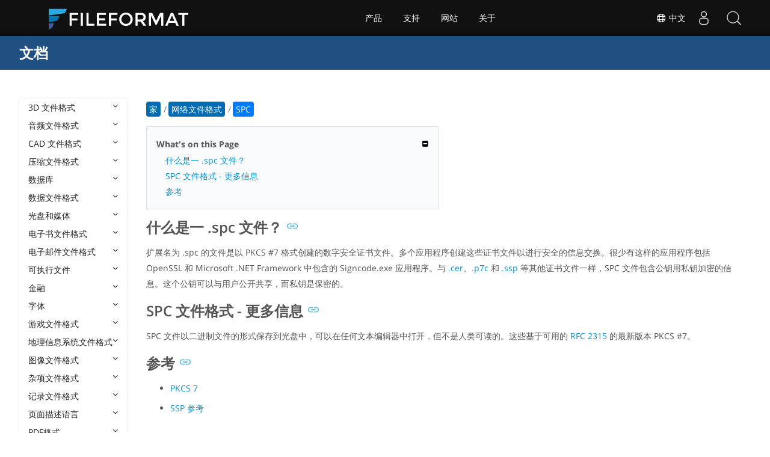

--- FILE ---
content_type: text/html
request_url: https://docs.fileformat.com/zh/web/spc/
body_size: 20902
content:
<!doctype html><html class=no-js lang=zh><head><meta charset=utf-8><link rel=preload href=https://docs.fileformat.com/fonts/muli-latin-200.woff2 as=font type=font/woff2 crossorigin><link rel=preload href=https://docs.fileformat.com/fonts/muli-latin-400.woff2 as=font type=font/woff2 crossorigin><link rel=preload href=https://docs.fileformat.com/fonts/muli-latin-800.woff2 as=font type=font/woff2 crossorigin><meta http-equiv=x-ua-compatible content="IE=edge"><title>SPC - 软件发布者证书文件</title><meta name=description content="了解什么是 SPC 文件格式以及可以创建和打开 SPC 文件的 API。"><meta name=keywords content="spc,,.spc,,spc,文件格式,,如何打开,spc,文件,,Software,Publisher,Certificate,File"><meta name=viewport content="width=device-width,minimum-scale=1"><meta name=author content="Kashif Iqbal"><link rel=canonical href=https://docs.fileformat.com/zh/web/spc/><meta name=robots content="index, follow"><link rel=stylesheet href=/output/css/app.min.7a7f18a9964f83218a9edb46fd8c6c74cb6f6a018671711b3132c6680844fe2e.css integrity="sha256-en8YqZZPgyGKnttG/YxsdMtvagGGcXEbMTLGaAhE/i4=" crossorigin=anonymous><script type=text/javascript src=/output/js/app.175b405753a9c0ce86ab35944e9c4cc1a758a6873209cf5106600f6b2f5a59b6.js integrity="sha256-F1tAV1OpwM6GqzWUTpxMwadYpocyCc9RBmAPay9aWbY=" crossorigin=anonymous defer></script>
<script async defer src=/js/buttons.js></script>
<link rel=apple-touch-icon sizes=180x180 href=/apple-touch-icon.png><link rel=icon type=image/png href=/favicon-32x32.png sizes=32x32><link rel=icon type=image/png href=/favicon-16x16.png sizes=16x16><link rel=manifest href=/manifest.json><link rel=mask-icon href=/safari-pinned-tab.svg color=#0594cb><meta name=theme-color content="#ffffff"><meta property="og:title" content="SPC - 软件发布者证书文件"><meta property="og:description" content="了解什么是 SPC 文件格式以及可以创建和打开 SPC 文件的 API。"><meta property="og:type" content="article"><meta property="og:url" content="https://docs.fileformat.com/zh/web/spc/"><meta property="article:published_time" content="2021-07-05T00:00:00+00:00"><meta property="article:modified_time" content="2021-09-30T00:00:00+00:00"><meta itemprop=name content="SPC - 软件发布者证书文件"><meta itemprop=description content="了解什么是 SPC 文件格式以及可以创建和打开 SPC 文件的 API。"><meta itemprop=datePublished content="2021-07-05T00:00:00+00:00"><meta itemprop=dateModified content="2021-07-05T00:00:00+00:00"><meta itemprop=wordCount content="38"><meta itemprop=keywords content="spc,,.spc,,spc,文件格式,,如何打开,spc,文件,,Software,Publisher,Certificate,File"><meta name=twitter:card content="summary_large_image"><meta name=twitter:image:src content="https://docs.fileformat.com/images/fileformat-card.png"><meta name=twitter:title content="SPC - 软件发布者证书文件"><meta name=twitter:description content="了解什么是 SPC 文件格式以及可以创建和打开 SPC 文件的 API。"><meta name=twitter:site content="@fileformatcom"><script async src="https://www.googletagmanager.com/gtag/js?id=G-4XXLLYN6B8"></script>
<script>window.dataLayer=window.dataLayer||[];function gtag(){dataLayer.push(arguments)}gtag("js",new Date),gtag("config","G-4XXLLYN6B8")</script><link href=https://cms.admin.containerize.com/templates/aspose/css/AsposePtyLtdMenu.css rel=stylesheet type=text/css><script src=/js/jquery-1.10.2.min.js></script>
<link rel=stylesheet href=https://cms.admin.containerize.com/templates/fileformat/css/fileformat.css?v1.22 type=text/css><meta name=google-adsense-account content="ca-pub-5946266927584579"><script async src="https://pagead2.googlesyndication.com/pagead/js/adsbygoogle.js?client=ca-pub-5946266927584579" crossorigin=anonymous></script></head><body class="ma0 sans-serif bg-primary-color-light"><div id=DynabicMenuInnerDiv></div><nav class="bg-primary-color-dark pv4 w-100" role=navigation><div class="center flex-ns flex-wrap items-center justify-start mw9"><h1 class="dim f3-sh lh-solid ml0-ns mr0 mr4-l mv0 pl3 pl4-ns"><a href=/zh/ class="link white">文档</a></h1><ul class="list ma0 pa0 dn dib-l"></ul></div></nav><main role=main class="content-with-sidebar min-vh-100 pb7 pb0-ns"><article class="w-100 ph4 pb5 pb6-ns pt1 mt4 pt3-ns"><button class="btn-showside mb-5"><i class="fa fa-bars"></i> Table of Contents</button><div class=flex-l><div class="order-0 w-20 dn db-l ss-bar"><nav role=navigation><div class=navheader>Table of Content <button class=btn-plain><i class="fa fa-times"></i></button></div><div class="db dib-ns"><form id=site-search-form role=search class=hide><fieldset class="bn ma0 pa0"><label class=clip for=search-input>Search</label>
<input disabled type=search id=search-input class="needs-js bg-left bn f5 input-reset lh-solid mt3 mt0-ns pl4 pv2 w5 white" placeholder="Search the Docs" name=search-input style="background:url(/images/icon-search.png)no-repeat 0 8px/16px 16px"></fieldset></form><fess:search></fess:search></div><ul class="list pa0 nl2"><li class="f5 w-100 hover-bg-light-gray hover-accent-color-light fw8"><a href=javascript:void(0) class="js-toggle dib w-100 link mid-gray hover-accent-color-light pl2 pr2 pv2" data-target=._3d>3D 文件格式<i class="fa fa-angle-down"></i></a><ul class="_3d desktopmenu animated fadeIn list pl3 bg-light-gray dn"><li class="f6 fw4"><a href=/zh/3d/ class="db link hover-bg-gray hover-white pl3 pr2 pv2 black">3D 文件格式</a></li><li class="f6 fw4"><a href=/zh/3d/3d2/ class="db link hover-bg-gray hover-white pl3 pr2 pv2 black">3D2</a></li><li class="f6 fw4"><a href=/zh/3d/3dm/ class="db link hover-bg-gray hover-white pl3 pr2 pv2 black">3DM</a></li><li class="f6 fw4"><a href=/zh/3d/3ds/ class="db link hover-bg-gray hover-white pl3 pr2 pv2 black">3DS</a></li><li class="f6 fw4"><a href=/zh/3d/3ds-to-dae/ class="db link hover-bg-gray hover-white pl3 pr2 pv2 black">3DS to DAE</a></li><li class="f6 fw4"><a href=/zh/3d/3ds-to-dwg/ class="db link hover-bg-gray hover-white pl3 pr2 pv2 black">3DS to DWG</a></li><li class="f6 fw4"><a href=/zh/3d/3ds-to-fbx/ class="db link hover-bg-gray hover-white pl3 pr2 pv2 black">3DS to FBX</a></li><li class="f6 fw4"><a href=/zh/3d/3ds-to-glb/ class="db link hover-bg-gray hover-white pl3 pr2 pv2 black">3DS to GLB</a></li><li class="f6 fw4"><a href=/zh/3d/3ds-to-gltf/ class="db link hover-bg-gray hover-white pl3 pr2 pv2 black">3DS to GLTF</a></li><li class="f6 fw4"><a href=/zh/3d/3ds-to-obj/ class="db link hover-bg-gray hover-white pl3 pr2 pv2 black">3DS to OBJ</a></li><li class="f6 fw4"><a href=/zh/3d/3ds-to-pdf/ class="db link hover-bg-gray hover-white pl3 pr2 pv2 black">3DS to PDF</a></li><li class="f6 fw4"><a href=/zh/3d/3ds-to-ply/ class="db link hover-bg-gray hover-white pl3 pr2 pv2 black">3DS to PLY</a></li><li class="f6 fw4"><a href=/zh/3d/3ds-to-stl/ class="db link hover-bg-gray hover-white pl3 pr2 pv2 black">3DS to STL</a></li><li class="f6 fw4"><a href=/zh/3d/3ds-to-usdz/ class="db link hover-bg-gray hover-white pl3 pr2 pv2 black">3DS to USDZ</a></li><li class="f6 fw4"><a href=/zh/3d/3mf/ class="db link hover-bg-gray hover-white pl3 pr2 pv2 black">3MF</a></li><li class="f6 fw4"><a href=/zh/3d/3mf-to-3ds/ class="db link hover-bg-gray hover-white pl3 pr2 pv2 black">3MF to 3DS</a></li><li class="f6 fw4"><a href=/zh/3d/3mf-to-dae/ class="db link hover-bg-gray hover-white pl3 pr2 pv2 black">3MF to DAE</a></li><li class="f6 fw4"><a href=/zh/3d/3mf-to-glb/ class="db link hover-bg-gray hover-white pl3 pr2 pv2 black">3MF to GLB</a></li><li class="f6 fw4"><a href=/zh/3d/3mf-to-html/ class="db link hover-bg-gray hover-white pl3 pr2 pv2 black">3MF to HTML</a></li><li class="f6 fw4"><a href=/zh/3d/3mf-to-obj/ class="db link hover-bg-gray hover-white pl3 pr2 pv2 black">3MF to OBJ</a></li><li class="f6 fw4"><a href=/zh/3d/3mf-to-stl/ class="db link hover-bg-gray hover-white pl3 pr2 pv2 black">3MF to STL</a></li><li class="f6 fw4"><a href=/zh/3d/3mf-to-u3d/ class="db link hover-bg-gray hover-white pl3 pr2 pv2 black">3MF to U3D</a></li><li class="f6 fw4"><a href=/zh/3d/amf/ class="db link hover-bg-gray hover-white pl3 pr2 pv2 black">AMF</a></li><li class="f6 fw4"><a href=/zh/3d/ase/ class="db link hover-bg-gray hover-white pl3 pr2 pv2 black">ASE</a></li><li class="f6 fw4"><a href=/zh/3d/b3d/ class="db link hover-bg-gray hover-white pl3 pr2 pv2 black">B3D</a></li><li class="f6 fw4"><a href=/zh/3d/blend/ class="db link hover-bg-gray hover-white pl3 pr2 pv2 black">BLEND</a></li><li class="f6 fw4"><a href=/zh/3d/c4d/ class="db link hover-bg-gray hover-white pl3 pr2 pv2 black">C4D</a></li><li class="f6 fw4"><a href=/zh/3d/caf-cal3d/ class="db link hover-bg-gray hover-white pl3 pr2 pv2 black">CAF Cal3D</a></li><li class="f6 fw4"><a href=/zh/3d/chr-3ds/ class="db link hover-bg-gray hover-white pl3 pr2 pv2 black">CHR 3ds</a></li><li class="f6 fw4"><a href=/zh/3d/chr-cryengine/ class="db link hover-bg-gray hover-white pl3 pr2 pv2 black">CHR CryENGINE</a></li><li class="f6 fw4"><a href=/zh/3d/dae/ class="db link hover-bg-gray hover-white pl3 pr2 pv2 black">DAE</a></li><li class="f6 fw4"><a href=/zh/3d/dbm/ class="db link hover-bg-gray hover-white pl3 pr2 pv2 black">DBM</a></li><li class="f6 fw4"><a href=/zh/3d/drc/ class="db link hover-bg-gray hover-white pl3 pr2 pv2 black">DRC</a></li><li class="f6 fw4"><a href=/zh/3d/e57/ class="db link hover-bg-gray hover-white pl3 pr2 pv2 black">E57</a></li><li class="f6 fw4"><a href=/zh/3d/f3d/ class="db link hover-bg-gray hover-white pl3 pr2 pv2 black">F3D</a></li><li class="f6 fw4"><a href=/zh/3d/fbx/ class="db link hover-bg-gray hover-white pl3 pr2 pv2 black">FBX</a></li><li class="f6 fw4"><a href=/zh/3d/fbx-to-3ds/ class="db link hover-bg-gray hover-white pl3 pr2 pv2 black">FBX to 3DS</a></li><li class="f6 fw4"><a href=/zh/3d/fbx-to-dae/ class="db link hover-bg-gray hover-white pl3 pr2 pv2 black">FBX to DAE</a></li><li class="f6 fw4"><a href=/zh/3d/fbx-to-dwg/ class="db link hover-bg-gray hover-white pl3 pr2 pv2 black">FBX to DWG</a></li><li class="f6 fw4"><a href=/zh/3d/fbx-to-glb/ class="db link hover-bg-gray hover-white pl3 pr2 pv2 black">FBX to GLB</a></li><li class="f6 fw4"><a href=/zh/3d/fbx-to-gltf/ class="db link hover-bg-gray hover-white pl3 pr2 pv2 black">FBX to GLTF</a></li><li class="f6 fw4"><a href=/zh/3d/fbx-to-obj/ class="db link hover-bg-gray hover-white pl3 pr2 pv2 black">FBX to OBJ</a></li><li class="f6 fw4"><a href=/zh/3d/fbx-to-ply/ class="db link hover-bg-gray hover-white pl3 pr2 pv2 black">FBX to PLY</a></li><li class="f6 fw4"><a href=/zh/3d/fbx-to-stl/ class="db link hover-bg-gray hover-white pl3 pr2 pv2 black">FBX to STL</a></li><li class="f6 fw4"><a href=/zh/3d/fbx-to-usdz/ class="db link hover-bg-gray hover-white pl3 pr2 pv2 black">FBX to USDZ</a></li><li class="f6 fw4"><a href=/zh/3d/fbx-to-xlsx/ class="db link hover-bg-gray hover-white pl3 pr2 pv2 black">FBX to XLSX</a></li><li class="f6 fw4"><a href=/zh/3d/glb/ class="db link hover-bg-gray hover-white pl3 pr2 pv2 black">GLB</a></li><li class="f6 fw4"><a href=/zh/3d/glb-to-3ds/ class="db link hover-bg-gray hover-white pl3 pr2 pv2 black">GLB to 3DS</a></li><li class="f6 fw4"><a href=/zh/3d/glb-to-dae/ class="db link hover-bg-gray hover-white pl3 pr2 pv2 black">GLB to DAE</a></li><li class="f6 fw4"><a href=/zh/3d/glb-to-fbx/ class="db link hover-bg-gray hover-white pl3 pr2 pv2 black">GLB to FBX</a></li><li class="f6 fw4"><a href=/zh/3d/glb-to-gltf/ class="db link hover-bg-gray hover-white pl3 pr2 pv2 black">GLB to GLTF</a></li><li class="f6 fw4"><a href=/zh/3d/glb-to-html/ class="db link hover-bg-gray hover-white pl3 pr2 pv2 black">GLB to HTML</a></li><li class="f6 fw4"><a href=/zh/3d/glb-to-obj/ class="db link hover-bg-gray hover-white pl3 pr2 pv2 black">GLB to OBJ</a></li><li class="f6 fw4"><a href=/zh/3d/glb-to-pdf/ class="db link hover-bg-gray hover-white pl3 pr2 pv2 black">GLB to PDF</a></li><li class="f6 fw4"><a href=/zh/3d/glb-to-stl/ class="db link hover-bg-gray hover-white pl3 pr2 pv2 black">GLB to STL</a></li><li class="f6 fw4"><a href=/zh/3d/glb-to-usdz/ class="db link hover-bg-gray hover-white pl3 pr2 pv2 black">GLB to USDZ</a></li><li class="f6 fw4"><a href=/zh/3d/gltf/ class="db link hover-bg-gray hover-white pl3 pr2 pv2 black">GLTF</a></li><li class="f6 fw4"><a href=/zh/3d/ipt/ class="db link hover-bg-gray hover-white pl3 pr2 pv2 black">IPT</a></li><li class="f6 fw4"><a href=/zh/3d/jt/ class="db link hover-bg-gray hover-white pl3 pr2 pv2 black">JT</a></li><li class="f6 fw4"><a href=/zh/3d/ma/ class="db link hover-bg-gray hover-white pl3 pr2 pv2 black">MA</a></li><li class="f6 fw4"><a href=/zh/3d/max/ class="db link hover-bg-gray hover-white pl3 pr2 pv2 black">MAX</a></li><li class="f6 fw4"><a href=/zh/3d/mb/ class="db link hover-bg-gray hover-white pl3 pr2 pv2 black">MB</a></li><li class="f6 fw4"><a href=/zh/3d/mp/ class="db link hover-bg-gray hover-white pl3 pr2 pv2 black">MP</a></li><li class="f6 fw4"><a href=/zh/3d/mtl/ class="db link hover-bg-gray hover-white pl3 pr2 pv2 black">MTL</a></li><li class="f6 fw4"><a href=/zh/3d/obj/ class="db link hover-bg-gray hover-white pl3 pr2 pv2 black">OBJ</a></li><li class="f6 fw4"><a href=/zh/3d/ply/ class="db link hover-bg-gray hover-white pl3 pr2 pv2 black">PLY</a></li><li class="f6 fw4"><a href=/zh/3d/pov/ class="db link hover-bg-gray hover-white pl3 pr2 pv2 black">POV</a></li><li class="f6 fw4"><a href=/zh/3d/prc/ class="db link hover-bg-gray hover-white pl3 pr2 pv2 black">PRC</a></li><li class="f6 fw4"><a href=/zh/3d/rvm/ class="db link hover-bg-gray hover-white pl3 pr2 pv2 black">RVM</a></li><li class="f6 fw4"><a href=/zh/3d/step/ class="db link hover-bg-gray hover-white pl3 pr2 pv2 black">STEP</a></li><li class="f6 fw4"><a href=/zh/3d/stp/ class="db link hover-bg-gray hover-white pl3 pr2 pv2 black">STP</a></li><li class="f6 fw4"><a href=/zh/3d/u3d/ class="db link hover-bg-gray hover-white pl3 pr2 pv2 black">U3D</a></li><li class="f6 fw4"><a href=/zh/3d/usd/ class="db link hover-bg-gray hover-white pl3 pr2 pv2 black">USD</a></li><li class="f6 fw4"><a href=/zh/3d/usdz/ class="db link hover-bg-gray hover-white pl3 pr2 pv2 black">USDZ</a></li><li class="f6 fw4"><a href=/zh/3d/vrml/ class="db link hover-bg-gray hover-white pl3 pr2 pv2 black">VRML</a></li><li class="f6 fw4"><a href=/zh/3d/x/ class="db link hover-bg-gray hover-white pl3 pr2 pv2 black">X</a></li><li class="f6 fw4"><a href=/zh/3d/x3d/ class="db link hover-bg-gray hover-white pl3 pr2 pv2 black">X3D</a></li></ul></li><li class="f5 w-100 hover-bg-light-gray hover-accent-color-light fw8"><a href=javascript:void(0) class="js-toggle dib w-100 link mid-gray hover-accent-color-light pl2 pr2 pv2" data-target=._audio>音频文件格式<i class="fa fa-angle-down"></i></a><ul class="_audio desktopmenu animated fadeIn list pl3 bg-light-gray dn"><li class="f6 fw4"><a href=/zh/audio/ class="db link hover-bg-gray hover-white pl3 pr2 pv2 black">音频文件格式</a></li><li class="f6 fw4"><a href=/zh/audio/8svx/ class="db link hover-bg-gray hover-white pl3 pr2 pv2 black">8SVX</a></li><li class="f6 fw4"><a href=/zh/audio/aa/ class="db link hover-bg-gray hover-white pl3 pr2 pv2 black">AA</a></li><li class="f6 fw4"><a href=/zh/audio/aac/ class="db link hover-bg-gray hover-white pl3 pr2 pv2 black">AAC</a></li><li class="f6 fw4"><a href=/zh/audio/aax/ class="db link hover-bg-gray hover-white pl3 pr2 pv2 black">AAX</a></li><li class="f6 fw4"><a href=/zh/audio/ac3/ class="db link hover-bg-gray hover-white pl3 pr2 pv2 black">AC3</a></li><li class="f6 fw4"><a href=/zh/audio/act/ class="db link hover-bg-gray hover-white pl3 pr2 pv2 black">ACT</a></li><li class="f6 fw4"><a href=/zh/audio/aif/ class="db link hover-bg-gray hover-white pl3 pr2 pv2 black">AIF</a></li><li class="f6 fw4"><a href=/zh/audio/aiff/ class="db link hover-bg-gray hover-white pl3 pr2 pv2 black">AIFF</a></li><li class="f6 fw4"><a href=/zh/audio/alac/ class="db link hover-bg-gray hover-white pl3 pr2 pv2 black">ALAC</a></li><li class="f6 fw4"><a href=/zh/audio/amr/ class="db link hover-bg-gray hover-white pl3 pr2 pv2 black">AMR</a></li><li class="f6 fw4"><a href=/zh/audio/ape/ class="db link hover-bg-gray hover-white pl3 pr2 pv2 black">APE</a></li><li class="f6 fw4"><a href=/zh/audio/caf/ class="db link hover-bg-gray hover-white pl3 pr2 pv2 black">CAF</a></li><li class="f6 fw4"><a href=/zh/audio/cda/ class="db link hover-bg-gray hover-white pl3 pr2 pv2 black">CDA</a></li><li class="f6 fw4"><a href=/zh/audio/cdr/ class="db link hover-bg-gray hover-white pl3 pr2 pv2 black">CDR</a></li><li class="f6 fw4"><a href=/zh/audio/dss/ class="db link hover-bg-gray hover-white pl3 pr2 pv2 black">DSS</a></li><li class="f6 fw4"><a href=/zh/audio/ec3/ class="db link hover-bg-gray hover-white pl3 pr2 pv2 black">EC3</a></li><li class="f6 fw4"><a href=/zh/audio/efs/ class="db link hover-bg-gray hover-white pl3 pr2 pv2 black">EFS</a></li><li class="f6 fw4"><a href=/zh/audio/enc/ class="db link hover-bg-gray hover-white pl3 pr2 pv2 black">ENC</a></li><li class="f6 fw4"><a href=/zh/audio/flac/ class="db link hover-bg-gray hover-white pl3 pr2 pv2 black">FLAC</a></li><li class="f6 fw4"><a href=/zh/audio/flp/ class="db link hover-bg-gray hover-white pl3 pr2 pv2 black">FLP</a></li><li class="f6 fw4"><a href=/zh/audio/gp/ class="db link hover-bg-gray hover-white pl3 pr2 pv2 black">GP</a></li><li class="f6 fw4"><a href=/zh/audio/gsm/ class="db link hover-bg-gray hover-white pl3 pr2 pv2 black">GSM</a></li><li class="f6 fw4"><a href=/zh/audio/it/ class="db link hover-bg-gray hover-white pl3 pr2 pv2 black">IT</a></li><li class="f6 fw4"><a href=/zh/audio/m3u/ class="db link hover-bg-gray hover-white pl3 pr2 pv2 black">M3U</a></li><li class="f6 fw4"><a href=/zh/audio/m3u8/ class="db link hover-bg-gray hover-white pl3 pr2 pv2 black">M3U8</a></li><li class="f6 fw4"><a href=/zh/audio/m4a/ class="db link hover-bg-gray hover-white pl3 pr2 pv2 black">M4A</a></li><li class="f6 fw4"><a href=/zh/audio/m4b/ class="db link hover-bg-gray hover-white pl3 pr2 pv2 black">M4B</a></li><li class="f6 fw4"><a href=/zh/audio/m4p/ class="db link hover-bg-gray hover-white pl3 pr2 pv2 black">M4P</a></li><li class="f6 fw4"><a href=/zh/audio/m4r/ class="db link hover-bg-gray hover-white pl3 pr2 pv2 black">M4R</a></li><li class="f6 fw4"><a href=/zh/audio/mid/ class="db link hover-bg-gray hover-white pl3 pr2 pv2 black">MID</a></li><li class="f6 fw4"><a href=/zh/audio/mka/ class="db link hover-bg-gray hover-white pl3 pr2 pv2 black">MKA</a></li><li class="f6 fw4"><a href=/zh/audio/mmf/ class="db link hover-bg-gray hover-white pl3 pr2 pv2 black">MMF</a></li><li class="f6 fw4"><a href=/zh/audio/mod/ class="db link hover-bg-gray hover-white pl3 pr2 pv2 black">MOD</a></li><li class="f6 fw4"><a href=/zh/audio/mp2/ class="db link hover-bg-gray hover-white pl3 pr2 pv2 black">MP2</a></li><li class="f6 fw4"><a href=/zh/audio/mp3/ class="db link hover-bg-gray hover-white pl3 pr2 pv2 black">MP3</a></li><li class="f6 fw4"><a href=/zh/audio/mpc/ class="db link hover-bg-gray hover-white pl3 pr2 pv2 black">MPC</a></li><li class="f6 fw4"><a href=/zh/audio/mscz/ class="db link hover-bg-gray hover-white pl3 pr2 pv2 black">MSCZ</a></li><li class="f6 fw4"><a href=/zh/audio/mtm/ class="db link hover-bg-gray hover-white pl3 pr2 pv2 black">MTM</a></li><li class="f6 fw4"><a href=/zh/audio/mui/ class="db link hover-bg-gray hover-white pl3 pr2 pv2 black">MUI</a></li><li class="f6 fw4"><a href=/zh/audio/musx/ class="db link hover-bg-gray hover-white pl3 pr2 pv2 black">MUSX</a></li><li class="f6 fw4"><a href=/zh/audio/mxl/ class="db link hover-bg-gray hover-white pl3 pr2 pv2 black">MXL</a></li><li class="f6 fw4"><a href=/zh/audio/nsa/ class="db link hover-bg-gray hover-white pl3 pr2 pv2 black">NSA</a></li><li class="f6 fw4"><a href=/zh/audio/ogg/ class="db link hover-bg-gray hover-white pl3 pr2 pv2 black">OGG</a></li><li class="f6 fw4"><a href=/zh/audio/opus/ class="db link hover-bg-gray hover-white pl3 pr2 pv2 black">OPUS</a></li><li class="f6 fw4"><a href=/zh/audio/ra/ class="db link hover-bg-gray hover-white pl3 pr2 pv2 black">RA</a></li><li class="f6 fw4"><a href=/zh/audio/rf64/ class="db link hover-bg-gray hover-white pl3 pr2 pv2 black">RF64</a></li><li class="f6 fw4"><a href=/zh/audio/rip/ class="db link hover-bg-gray hover-white pl3 pr2 pv2 black">RIP</a></li><li class="f6 fw4"><a href=/zh/audio/sdt/ class="db link hover-bg-gray hover-white pl3 pr2 pv2 black">SDT</a></li><li class="f6 fw4"><a href=/zh/audio/sf2/ class="db link hover-bg-gray hover-white pl3 pr2 pv2 black">SF2</a></li><li class="f6 fw4"><a href=/zh/audio/stap/ class="db link hover-bg-gray hover-white pl3 pr2 pv2 black">STAP</a></li><li class="f6 fw4"><a href=/zh/audio/sty/ class="db link hover-bg-gray hover-white pl3 pr2 pv2 black">STY</a></li><li class="f6 fw4"><a href=/zh/audio/tg/ class="db link hover-bg-gray hover-white pl3 pr2 pv2 black">TG</a></li><li class="f6 fw4"><a href=/zh/audio/voc/ class="db link hover-bg-gray hover-white pl3 pr2 pv2 black">VOC</a></li><li class="f6 fw4"><a href=/zh/audio/vox/ class="db link hover-bg-gray hover-white pl3 pr2 pv2 black">VOX</a></li><li class="f6 fw4"><a href=/zh/audio/vqf/ class="db link hover-bg-gray hover-white pl3 pr2 pv2 black">VQF</a></li><li class="f6 fw4"><a href=/zh/audio/wav/ class="db link hover-bg-gray hover-white pl3 pr2 pv2 black">WAV</a></li><li class="f6 fw4"><a href=/zh/audio/weba/ class="db link hover-bg-gray hover-white pl3 pr2 pv2 black">WEBA</a></li><li class="f6 fw4"><a href=/zh/audio/wfp/ class="db link hover-bg-gray hover-white pl3 pr2 pv2 black">WFP</a></li><li class="f6 fw4"><a href=/zh/audio/wma/ class="db link hover-bg-gray hover-white pl3 pr2 pv2 black">WMA</a></li><li class="f6 fw4"><a href=/zh/audio/wpl/ class="db link hover-bg-gray hover-white pl3 pr2 pv2 black">WPL</a></li><li class="f6 fw4"><a href=/zh/audio/wproj/ class="db link hover-bg-gray hover-white pl3 pr2 pv2 black">WPROJ</a></li><li class="f6 fw4"><a href=/zh/audio/wv/ class="db link hover-bg-gray hover-white pl3 pr2 pv2 black">WV</a></li></ul></li><li class="f5 w-100 hover-bg-light-gray hover-accent-color-light fw8"><a href=javascript:void(0) class="js-toggle dib w-100 link mid-gray hover-accent-color-light pl2 pr2 pv2" data-target=._cad>CAD 文件格式<i class="fa fa-angle-down"></i></a><ul class="_cad desktopmenu animated fadeIn list pl3 bg-light-gray dn"><li class="f6 fw4"><a href=/zh/cad/ class="db link hover-bg-gray hover-white pl3 pr2 pv2 black">CAD 文件格式</a></li><li class="f6 fw4"><a href=/zh/cad/afs/ class="db link hover-bg-gray hover-white pl3 pr2 pv2 black">AFS</a></li><li class="f6 fw4"><a href=/zh/cad/art/ class="db link hover-bg-gray hover-white pl3 pr2 pv2 black">ART</a></li><li class="f6 fw4"><a href=/zh/cad/asc/ class="db link hover-bg-gray hover-white pl3 pr2 pv2 black">ASC</a></li><li class="f6 fw4"><a href=/zh/cad/asm/ class="db link hover-bg-gray hover-white pl3 pr2 pv2 black">ASM</a></li><li class="f6 fw4"><a href=/zh/cad/axm/ class="db link hover-bg-gray hover-white pl3 pr2 pv2 black">AXM</a></li><li class="f6 fw4"><a href=/zh/cad/bdc/ class="db link hover-bg-gray hover-white pl3 pr2 pv2 black">BDC</a></li><li class="f6 fw4"><a href=/zh/cad/catpart/ class="db link hover-bg-gray hover-white pl3 pr2 pv2 black">CATPART</a></li><li class="f6 fw4"><a href=/zh/cad/cf2/ class="db link hover-bg-gray hover-white pl3 pr2 pv2 black">CF2</a></li><li class="f6 fw4"><a href=/zh/cad/cir/ class="db link hover-bg-gray hover-white pl3 pr2 pv2 black">CIR</a></li><li class="f6 fw4"><a href=/zh/cad/cpa/ class="db link hover-bg-gray hover-white pl3 pr2 pv2 black">CPA</a></li><li class="f6 fw4"><a href=/zh/cad/dc3/ class="db link hover-bg-gray hover-white pl3 pr2 pv2 black">DC3</a></li><li class="f6 fw4"><a href=/zh/cad/dgn/ class="db link hover-bg-gray hover-white pl3 pr2 pv2 black">DGN</a></li><li class="f6 fw4"><a href=/zh/cad/dst/ class="db link hover-bg-gray hover-white pl3 pr2 pv2 black">DST</a></li><li class="f6 fw4"><a href=/zh/cad/dwf/ class="db link hover-bg-gray hover-white pl3 pr2 pv2 black">DWF</a></li><li class="f6 fw4"><a href=/zh/cad/dwfx/ class="db link hover-bg-gray hover-white pl3 pr2 pv2 black">DWFX</a></li><li class="f6 fw4"><a href=/zh/cad/dwg/ class="db link hover-bg-gray hover-white pl3 pr2 pv2 black">DWG</a></li><li class="f6 fw4"><a href=/zh/cad/dwt/ class="db link hover-bg-gray hover-white pl3 pr2 pv2 black">DWT</a></li><li class="f6 fw4"><a href=/zh/cad/dxb/ class="db link hover-bg-gray hover-white pl3 pr2 pv2 black">DXB</a></li><li class="f6 fw4"><a href=/zh/cad/dxf/ class="db link hover-bg-gray hover-white pl3 pr2 pv2 black">DXF</a></li><li class="f6 fw4"><a href=/zh/cad/fzp/ class="db link hover-bg-gray hover-white pl3 pr2 pv2 black">FZP</a></li><li class="f6 fw4"><a href=/zh/cad/fzz/ class="db link hover-bg-gray hover-white pl3 pr2 pv2 black">FZZ</a></li><li class="f6 fw4"><a href=/zh/cad/gcode/ class="db link hover-bg-gray hover-white pl3 pr2 pv2 black">GCODE</a></li><li class="f6 fw4"><a href=/zh/cad/hpgl/ class="db link hover-bg-gray hover-white pl3 pr2 pv2 black">HPGL</a></li><li class="f6 fw4"><a href=/zh/cad/iba/ class="db link hover-bg-gray hover-white pl3 pr2 pv2 black">IBA</a></li><li class="f6 fw4"><a href=/zh/cad/ifc/ class="db link hover-bg-gray hover-white pl3 pr2 pv2 black">IFC</a></li><li class="f6 fw4"><a href=/zh/cad/iges/ class="db link hover-bg-gray hover-white pl3 pr2 pv2 black">IGES</a></li><li class="f6 fw4"><a href=/zh/cad/igs/ class="db link hover-bg-gray hover-white pl3 pr2 pv2 black">IGS</a></li><li class="f6 fw4"><a href=/zh/cad/jvsg/ class="db link hover-bg-gray hover-white pl3 pr2 pv2 black">JVSG</a></li><li class="f6 fw4"><a href=/zh/cad/nc/ class="db link hover-bg-gray hover-white pl3 pr2 pv2 black">NC</a></li><li class="f6 fw4"><a href=/zh/cad/nwc/ class="db link hover-bg-gray hover-white pl3 pr2 pv2 black">NWC</a></li><li class="f6 fw4"><a href=/zh/cad/nwd/ class="db link hover-bg-gray hover-white pl3 pr2 pv2 black">NWD</a></li><li class="f6 fw4"><a href=/zh/cad/nwf/ class="db link hover-bg-gray hover-white pl3 pr2 pv2 black">NWF</a></li><li class="f6 fw4"><a href=/zh/cad/opt/ class="db link hover-bg-gray hover-white pl3 pr2 pv2 black">OPT</a></li><li class="f6 fw4"><a href=/zh/cad/par/ class="db link hover-bg-gray hover-white pl3 pr2 pv2 black">PAR</a></li><li class="f6 fw4"><a href=/zh/cad/pat/ class="db link hover-bg-gray hover-white pl3 pr2 pv2 black">PAT</a></li><li class="f6 fw4"><a href=/zh/cad/pc3/ class="db link hover-bg-gray hover-white pl3 pr2 pv2 black">PC3</a></li><li class="f6 fw4"><a href=/zh/cad/phj/ class="db link hover-bg-gray hover-white pl3 pr2 pv2 black">PHJ</a></li><li class="f6 fw4"><a href=/zh/cad/plt/ class="db link hover-bg-gray hover-white pl3 pr2 pv2 black">PLT</a></li><li class="f6 fw4"><a href=/zh/cad/prt-creo/ class="db link hover-bg-gray hover-white pl3 pr2 pv2 black">PRT</a></li><li class="f6 fw4"><a href=/zh/cad/prt-cadkey/ class="db link hover-bg-gray hover-white pl3 pr2 pv2 black">PRT CADKEY</a></li><li class="f6 fw4"><a href=/zh/cad/psm/ class="db link hover-bg-gray hover-white pl3 pr2 pv2 black">PSM</a></li><li class="f6 fw4"><a href=/zh/cad/pss/ class="db link hover-bg-gray hover-white pl3 pr2 pv2 black">PSS</a></li><li class="f6 fw4"><a href=/zh/cad/rfa/ class="db link hover-bg-gray hover-white pl3 pr2 pv2 black">RFA</a></li><li class="f6 fw4"><a href=/zh/cad/rft/ class="db link hover-bg-gray hover-white pl3 pr2 pv2 black">RFT</a></li><li class="f6 fw4"><a href=/zh/cad/rml/ class="db link hover-bg-gray hover-white pl3 pr2 pv2 black">RML</a></li><li class="f6 fw4"><a href=/zh/cad/rvt/ class="db link hover-bg-gray hover-white pl3 pr2 pv2 black">RVT</a></li><li class="f6 fw4"><a href=/zh/cad/sldprt/ class="db link hover-bg-gray hover-white pl3 pr2 pv2 black">SLDPRT</a></li><li class="f6 fw4"><a href=/zh/cad/stl/ class="db link hover-bg-gray hover-white pl3 pr2 pv2 black">STL</a></li></ul></li><li class="f5 w-100 hover-bg-light-gray hover-accent-color-light fw8 mb1 bb b--moon-gray"><a href=javascript:void(0) class="js-toggle dib w-100 link mid-gray hover-accent-color-light pl2 pr2 pv2" data-target=._compression>压缩文件格式<i class="fa fa-angle-down"></i></a><ul class="_compression desktopmenu animated fadeIn list pl3 bg-light-gray dn"><li class="f6 fw4"><a href=/zh/compression/ class="db link hover-bg-gray hover-white pl3 pr2 pv2 black">压缩文件格式</a></li><li class="f6 fw4"><a href=/zh/compression/7z/ class="db link hover-bg-gray hover-white pl3 pr2 pv2 black">7Z</a></li><li class="f6 fw4"><a href=/zh/compression/ace/ class="db link hover-bg-gray hover-white pl3 pr2 pv2 black">ACE</a></li><li class="f6 fw4"><a href=/zh/compression/alz/ class="db link hover-bg-gray hover-white pl3 pr2 pv2 black">ALZ</a></li><li class="f6 fw4"><a href=/zh/compression/apk/ class="db link hover-bg-gray hover-white pl3 pr2 pv2 black">APK</a></li><li class="f6 fw4"><a href=/zh/compression/apz/ class="db link hover-bg-gray hover-white pl3 pr2 pv2 black">APZ</a></li><li class="f6 fw4"><a href=/zh/compression/arc/ class="db link hover-bg-gray hover-white pl3 pr2 pv2 black">ARC</a></li><li class="f6 fw4"><a href=/zh/compression/arj/ class="db link hover-bg-gray hover-white pl3 pr2 pv2 black">ARJ</a></li><li class="f6 fw4"><a href=/zh/compression/b1/ class="db link hover-bg-gray hover-white pl3 pr2 pv2 black">B1</a></li><li class="f6 fw4"><a href=/zh/compression/b6z/ class="db link hover-bg-gray hover-white pl3 pr2 pv2 black">B6Z</a></li><li class="f6 fw4"><a href=/zh/compression/bin/ class="db link hover-bg-gray hover-white pl3 pr2 pv2 black">BIN</a></li><li class="f6 fw4"><a href=/zh/compression/bkf/ class="db link hover-bg-gray hover-white pl3 pr2 pv2 black">BKF</a></li><li class="f6 fw4"><a href=/zh/compression/bndl/ class="db link hover-bg-gray hover-white pl3 pr2 pv2 black">BNDL</a></li><li class="f6 fw4"><a href=/zh/compression/bz2/ class="db link hover-bg-gray hover-white pl3 pr2 pv2 black">BZ2</a></li><li class="f6 fw4"><a href=/zh/compression/cb7/ class="db link hover-bg-gray hover-white pl3 pr2 pv2 black">CB7</a></li><li class="f6 fw4"><a href=/zh/compression/cba/ class="db link hover-bg-gray hover-white pl3 pr2 pv2 black">CBA</a></li><li class="f6 fw4"><a href=/zh/compression/cit/ class="db link hover-bg-gray hover-white pl3 pr2 pv2 black">CIT</a></li><li class="f6 fw4"><a href=/zh/compression/cpio/ class="db link hover-bg-gray hover-white pl3 pr2 pv2 black">CPIO</a></li><li class="f6 fw4"><a href=/zh/compression/cxarchive/ class="db link hover-bg-gray hover-white pl3 pr2 pv2 black">CXARCHIVE</a></li><li class="f6 fw4"><a href=/zh/compression/daa/ class="db link hover-bg-gray hover-white pl3 pr2 pv2 black">DAA</a></li><li class="f6 fw4"><a href=/zh/compression/dar/ class="db link hover-bg-gray hover-white pl3 pr2 pv2 black">DAR</a></li><li class="f6 fw4"><a href=/zh/compression/deb/ class="db link hover-bg-gray hover-white pl3 pr2 pv2 black">DEB</a></li><li class="f6 fw4"><a href=/zh/compression/dmg/ class="db link hover-bg-gray hover-white pl3 pr2 pv2 black">DMG</a></li><li class="f6 fw4"><a href=/zh/compression/dz/ class="db link hover-bg-gray hover-white pl3 pr2 pv2 black">DZ</a></li><li class="f6 fw4"><a href=/zh/compression/ecs/ class="db link hover-bg-gray hover-white pl3 pr2 pv2 black">ECS</a></li><li class="f6 fw4"><a href=/zh/compression/fzpz/ class="db link hover-bg-gray hover-white pl3 pr2 pv2 black">FZPZ</a></li><li class="f6 fw4"><a href=/zh/compression/gz/ class="db link hover-bg-gray hover-white pl3 pr2 pv2 black">GZ</a></li><li class="f6 fw4"><a href=/zh/compression/gzip/ class="db link hover-bg-gray hover-white pl3 pr2 pv2 black">GZIP</a></li><li class="f6 fw4"><a href=/zh/compression/ice/ class="db link hover-bg-gray hover-white pl3 pr2 pv2 black">ICE</a></li><li class="f6 fw4"><a href=/zh/compression/iso/ class="db link hover-bg-gray hover-white pl3 pr2 pv2 black">ISO</a></li><li class="f6 fw4"><a href=/zh/compression/kgb/ class="db link hover-bg-gray hover-white pl3 pr2 pv2 black">KGB</a></li><li class="f6 fw4"><a href=/zh/compression/lbr/ class="db link hover-bg-gray hover-white pl3 pr2 pv2 black">LBR</a></li><li class="f6 fw4"><a href=/zh/compression/lqr/ class="db link hover-bg-gray hover-white pl3 pr2 pv2 black">LQR</a></li><li class="f6 fw4"><a href=/zh/compression/lz/ class="db link hover-bg-gray hover-white pl3 pr2 pv2 black">LZ</a></li><li class="f6 fw4"><a href=/zh/compression/lz4/ class="db link hover-bg-gray hover-white pl3 pr2 pv2 black">LZ4</a></li><li class="f6 fw4"><a href=/zh/compression/lzh/ class="db link hover-bg-gray hover-white pl3 pr2 pv2 black">LZH</a></li><li class="f6 fw4"><a href=/zh/compression/lzma/ class="db link hover-bg-gray hover-white pl3 pr2 pv2 black">LZMA</a></li><li class="f6 fw4"><a href=/zh/compression/lzo/ class="db link hover-bg-gray hover-white pl3 pr2 pv2 black">LZO</a></li><li class="f6 fw4"><a href=/zh/compression/lzx/ class="db link hover-bg-gray hover-white pl3 pr2 pv2 black">LZX</a></li><li class="f6 fw4"><a href=/zh/compression/mbw/ class="db link hover-bg-gray hover-white pl3 pr2 pv2 black">MBW</a></li><li class="f6 fw4"><a href=/zh/compression/mint/ class="db link hover-bg-gray hover-white pl3 pr2 pv2 black">MINT</a></li><li class="f6 fw4"><a href=/zh/compression/mpkg/ class="db link hover-bg-gray hover-white pl3 pr2 pv2 black">MPKG</a></li><li class="f6 fw4"><a href=/zh/compression/mpq/ class="db link hover-bg-gray hover-white pl3 pr2 pv2 black">MPQ</a></li><li class="f6 fw4"><a href=/zh/compression/npk/ class="db link hover-bg-gray hover-white pl3 pr2 pv2 black">NPK</a></li><li class="f6 fw4"><a href=/zh/compression/oar/ class="db link hover-bg-gray hover-white pl3 pr2 pv2 black">OAR</a></li><li class="f6 fw4"><a href=/zh/compression/p7z/ class="db link hover-bg-gray hover-white pl3 pr2 pv2 black">P7Z</a></li><li class="f6 fw4"><a href=/zh/compression/pages/ class="db link hover-bg-gray hover-white pl3 pr2 pv2 black">PAGES</a></li><li class="f6 fw4"><a href=/zh/compression/par/ class="db link hover-bg-gray hover-white pl3 pr2 pv2 black">PAR</a></li><li class="f6 fw4"><a href=/zh/compression/pea/ class="db link hover-bg-gray hover-white pl3 pr2 pv2 black">PEA</a></li><li class="f6 fw4"><a href=/zh/compression/pet/ class="db link hover-bg-gray hover-white pl3 pr2 pv2 black">PET</a></li><li class="f6 fw4"><a href=/zh/compression/pf/ class="db link hover-bg-gray hover-white pl3 pr2 pv2 black">PF</a></li><li class="f6 fw4"><a href=/zh/compression/pkg/ class="db link hover-bg-gray hover-white pl3 pr2 pv2 black">PKG</a></li><li class="f6 fw4"><a href=/zh/compression/ptk/ class="db link hover-bg-gray hover-white pl3 pr2 pv2 black">PTK</a></li><li class="f6 fw4"><a href=/zh/compression/pup/ class="db link hover-bg-gray hover-white pl3 pr2 pv2 black">PUP</a></li><li class="f6 fw4"><a href=/zh/compression/pwa/ class="db link hover-bg-gray hover-white pl3 pr2 pv2 black">PWA</a></li><li class="f6 fw4"><a href=/zh/compression/pzz/ class="db link hover-bg-gray hover-white pl3 pr2 pv2 black">PZZ</a></li><li class="f6 fw4"><a href=/zh/compression/r2/ class="db link hover-bg-gray hover-white pl3 pr2 pv2 black">R2</a></li><li class="f6 fw4"><a href=/zh/compression/rar/ class="db link hover-bg-gray hover-white pl3 pr2 pv2 black">RAR</a></li><li class="f6 fw4"><a href=/zh/compression/rpm/ class="db link hover-bg-gray hover-white pl3 pr2 pv2 black">RPM</a></li><li class="f6 fw4"><a href=/zh/compression/rte/ class="db link hover-bg-gray hover-white pl3 pr2 pv2 black">RTE</a></li><li class="f6 fw4"><a href=/zh/compression/s00/ class="db link hover-bg-gray hover-white pl3 pr2 pv2 black">S00</a></li><li class="f6 fw4"><a href=/zh/compression/sfg/ class="db link hover-bg-gray hover-white pl3 pr2 pv2 black">SFG</a></li><li class="f6 fw4"><a href=/zh/compression/sifz/ class="db link hover-bg-gray hover-white pl3 pr2 pv2 black">SIFZ</a></li><li class="f6 fw4"><a href=/zh/compression/sit/ class="db link hover-bg-gray hover-white pl3 pr2 pv2 black">SIT</a></li><li class="f6 fw4"><a href=/zh/compression/sitx/ class="db link hover-bg-gray hover-white pl3 pr2 pv2 black">SITX</a></li><li class="f6 fw4"><a href=/zh/compression/smpf/ class="db link hover-bg-gray hover-white pl3 pr2 pv2 black">SMPF</a></li><li class="f6 fw4"><a href=/zh/compression/sqx/ class="db link hover-bg-gray hover-white pl3 pr2 pv2 black">SQX</a></li><li class="f6 fw4"><a href=/zh/compression/sy_/ class="db link hover-bg-gray hover-white pl3 pr2 pv2 black">SY_</a></li><li class="f6 fw4"><a href=/zh/compression/tar/ class="db link hover-bg-gray hover-white pl3 pr2 pv2 black">TAR</a></li><li class="f6 fw4"><a href=/zh/compression/tbz/ class="db link hover-bg-gray hover-white pl3 pr2 pv2 black">TBZ</a></li><li class="f6 fw4"><a href=/zh/compression/tgs/ class="db link hover-bg-gray hover-white pl3 pr2 pv2 black">TGS</a></li><li class="f6 fw4"><a href=/zh/compression/tgz/ class="db link hover-bg-gray hover-white pl3 pr2 pv2 black">TGZ</a></li><li class="f6 fw4"><a href=/zh/compression/tpsr/ class="db link hover-bg-gray hover-white pl3 pr2 pv2 black">TPSR</a></li><li class="f6 fw4"><a href=/zh/compression/tz/ class="db link hover-bg-gray hover-white pl3 pr2 pv2 black">TZ</a></li><li class="f6 fw4"><a href=/zh/compression/vpk/ class="db link hover-bg-gray hover-white pl3 pr2 pv2 black">VPK</a></li><li class="f6 fw4"><a href=/zh/compression/whl/ class="db link hover-bg-gray hover-white pl3 pr2 pv2 black">WHL</a></li><li class="f6 fw4"><a href=/zh/compression/wux/ class="db link hover-bg-gray hover-white pl3 pr2 pv2 black">WUX</a></li><li class="f6 fw4"><a href=/zh/compression/xapk/ class="db link hover-bg-gray hover-white pl3 pr2 pv2 black">XAPK</a></li><li class="f6 fw4"><a href=/zh/compression/xar/ class="db link hover-bg-gray hover-white pl3 pr2 pv2 black">XAR</a></li><li class="f6 fw4"><a href=/zh/compression/xip/ class="db link hover-bg-gray hover-white pl3 pr2 pv2 black">XIP</a></li><li class="f6 fw4"><a href=/zh/compression/xpi/ class="db link hover-bg-gray hover-white pl3 pr2 pv2 black">XPI</a></li><li class="f6 fw4"><a href=/zh/compression/xz/ class="db link hover-bg-gray hover-white pl3 pr2 pv2 black">XZ</a></li><li class="f6 fw4"><a href=/zh/compression/z/ class="db link hover-bg-gray hover-white pl3 pr2 pv2 black">Z</a></li><li class="f6 fw4"><a href=/zh/compression/zim/ class="db link hover-bg-gray hover-white pl3 pr2 pv2 black">ZIM</a></li><li class="f6 fw4"><a href=/zh/compression/zip/ class="db link hover-bg-gray hover-white pl3 pr2 pv2 black">ZIP</a></li><li class="f6 fw4"><a href=/zh/compression/zipx/ class="db link hover-bg-gray hover-white pl3 pr2 pv2 black">ZIPX</a></li><li class="f6 fw4"><a href=/zh/compression/zl/ class="db link hover-bg-gray hover-white pl3 pr2 pv2 black">ZL</a></li><li class="f6 fw4"><a href=/zh/compression/zoo/ class="db link hover-bg-gray hover-white pl3 pr2 pv2 black">ZOO</a></li><li class="f6 fw4"><a href=/zh/compression/zst/ class="db link hover-bg-gray hover-white pl3 pr2 pv2 black">ZST</a></li></ul></li><li class="f5 w-100 hover-bg-light-gray hover-accent-color-light fw8"><a href=javascript:void(0) class="js-toggle dib w-100 link mid-gray hover-accent-color-light pl2 pr2 pv2" data-target=._database>数据库<i class="fa fa-angle-down"></i></a><ul class="_database desktopmenu animated fadeIn list pl3 bg-light-gray dn"><li class="f6 fw4"><a href=/zh/database/ class="db link hover-bg-gray hover-white pl3 pr2 pv2 black">数据库文件格式</a></li><li class="f6 fw4"><a href=/zh/database/4db/ class="db link hover-bg-gray hover-white pl3 pr2 pv2 black">4DB</a></li><li class="f6 fw4"><a href=/zh/database/4dd/ class="db link hover-bg-gray hover-white pl3 pr2 pv2 black">4DD</a></li><li class="f6 fw4"><a href=/zh/database/4dl/ class="db link hover-bg-gray hover-white pl3 pr2 pv2 black">4DL</a></li><li class="f6 fw4"><a href=/zh/database/abcddb/ class="db link hover-bg-gray hover-white pl3 pr2 pv2 black">ABCDDB</a></li><li class="f6 fw4"><a href=/zh/database/abs/ class="db link hover-bg-gray hover-white pl3 pr2 pv2 black">ABS</a></li><li class="f6 fw4"><a href=/zh/database/abx/ class="db link hover-bg-gray hover-white pl3 pr2 pv2 black">ABX</a></li><li class="f6 fw4"><a href=/zh/database/accdb/ class="db link hover-bg-gray hover-white pl3 pr2 pv2 black">ACCDB</a></li><li class="f6 fw4"><a href=/zh/database/accdc/ class="db link hover-bg-gray hover-white pl3 pr2 pv2 black">ACCDC</a></li><li class="f6 fw4"><a href=/zh/database/accde/ class="db link hover-bg-gray hover-white pl3 pr2 pv2 black">ACCDE</a></li><li class="f6 fw4"><a href=/zh/database/accdr/ class="db link hover-bg-gray hover-white pl3 pr2 pv2 black">ACCDR</a></li><li class="f6 fw4"><a href=/zh/database/accdt/ class="db link hover-bg-gray hover-white pl3 pr2 pv2 black">ACCDT</a></li><li class="f6 fw4"><a href=/zh/database/accdw/ class="db link hover-bg-gray hover-white pl3 pr2 pv2 black">ACCDW</a></li><li class="f6 fw4"><a href=/zh/database/accft/ class="db link hover-bg-gray hover-white pl3 pr2 pv2 black">ACCFT</a></li><li class="f6 fw4"><a href=/zh/database/adb/ class="db link hover-bg-gray hover-white pl3 pr2 pv2 black">ADB</a></li><li class="f6 fw4"><a href=/zh/database/ade/ class="db link hover-bg-gray hover-white pl3 pr2 pv2 black">ADE</a></li><li class="f6 fw4"><a href=/zh/database/adf/ class="db link hover-bg-gray hover-white pl3 pr2 pv2 black">ADF</a></li><li class="f6 fw4"><a href=/zh/database/adn/ class="db link hover-bg-gray hover-white pl3 pr2 pv2 black">ADN</a></li><li class="f6 fw4"><a href=/zh/database/adp/ class="db link hover-bg-gray hover-white pl3 pr2 pv2 black">ADP</a></li><li class="f6 fw4"><a href=/zh/database/alf/ class="db link hover-bg-gray hover-white pl3 pr2 pv2 black">ALF</a></li><li class="f6 fw4"><a href=/zh/database/anb/ class="db link hover-bg-gray hover-white pl3 pr2 pv2 black">ANB</a></li><li class="f6 fw4"><a href=/zh/database/aq/ class="db link hover-bg-gray hover-white pl3 pr2 pv2 black">AQ</a></li><li class="f6 fw4"><a href=/zh/database/ask/ class="db link hover-bg-gray hover-white pl3 pr2 pv2 black">ASK</a></li><li class="f6 fw4"><a href=/zh/database/bak/ class="db link hover-bg-gray hover-white pl3 pr2 pv2 black">BAK</a></li><li class="f6 fw4"><a href=/zh/database/bak-act/ class="db link hover-bg-gray hover-white pl3 pr2 pv2 black">BAK ACT Backup</a></li><li class="f6 fw4"><a href=/zh/database/bak-sqlserver/ class="db link hover-bg-gray hover-white pl3 pr2 pv2 black">BAK SQL Server</a></li><li class="f6 fw4"><a href=/zh/database/bc3/ class="db link hover-bg-gray hover-white pl3 pr2 pv2 black">BC3</a></li><li class="f6 fw4"><a href=/zh/database/bcp/ class="db link hover-bg-gray hover-white pl3 pr2 pv2 black">BCP</a></li><li class="f6 fw4"><a href=/zh/database/btr/ class="db link hover-bg-gray hover-white pl3 pr2 pv2 black">BTR</a></li><li class="f6 fw4"><a href=/zh/database/caf/ class="db link hover-bg-gray hover-white pl3 pr2 pv2 black">CAF</a></li><li class="f6 fw4"><a href=/zh/database/cat/ class="db link hover-bg-gray hover-white pl3 pr2 pv2 black">CAT</a></li><li class="f6 fw4"><a href=/zh/database/cdb/ class="db link hover-bg-gray hover-white pl3 pr2 pv2 black">CDB</a></li><li class="f6 fw4"><a href=/zh/database/chck/ class="db link hover-bg-gray hover-white pl3 pr2 pv2 black">CHCK</a></li><li class="f6 fw4"><a href=/zh/database/crypt12/ class="db link hover-bg-gray hover-white pl3 pr2 pv2 black">CRYPT12</a></li><li class="f6 fw4"><a href=/zh/database/crypt14/ class="db link hover-bg-gray hover-white pl3 pr2 pv2 black">CRYPT14</a></li><li class="f6 fw4"><a href=/zh/database/dacpac/ class="db link hover-bg-gray hover-white pl3 pr2 pv2 black">DACPAC</a></li><li class="f6 fw4"><a href=/zh/database/dat/ class="db link hover-bg-gray hover-white pl3 pr2 pv2 black">DAT</a></li><li class="f6 fw4"><a href=/zh/database/db/ class="db link hover-bg-gray hover-white pl3 pr2 pv2 black">DB</a></li><li class="f6 fw4"><a href=/zh/database/db-wal/ class="db link hover-bg-gray hover-white pl3 pr2 pv2 black">DB-WAL</a></li><li class="f6 fw4"><a href=/zh/database/db3/ class="db link hover-bg-gray hover-white pl3 pr2 pv2 black">DB3</a></li><li class="f6 fw4"><a href=/zh/database/dbc/ class="db link hover-bg-gray hover-white pl3 pr2 pv2 black">DBC</a></li><li class="f6 fw4"><a href=/zh/database/dbf/ class="db link hover-bg-gray hover-white pl3 pr2 pv2 black">DBF</a></li><li class="f6 fw4"><a href=/zh/database/dbs/ class="db link hover-bg-gray hover-white pl3 pr2 pv2 black">DBS</a></li><li class="f6 fw4"><a href=/zh/database/ddl/ class="db link hover-bg-gray hover-white pl3 pr2 pv2 black">DDL</a></li><li class="f6 fw4"><a href=/zh/database/dlis/ class="db link hover-bg-gray hover-white pl3 pr2 pv2 black">DLIS</a></li><li class="f6 fw4"><a href=/zh/database/dsn/ class="db link hover-bg-gray hover-white pl3 pr2 pv2 black">DSN</a></li><li class="f6 fw4"><a href=/zh/database/dtsx/ class="db link hover-bg-gray hover-white pl3 pr2 pv2 black">DTSX</a></li><li class="f6 fw4"><a href=/zh/database/dxl/ class="db link hover-bg-gray hover-white pl3 pr2 pv2 black">DXL</a></li><li class="f6 fw4"><a href=/zh/database/eco/ class="db link hover-bg-gray hover-white pl3 pr2 pv2 black">ECO</a></li><li class="f6 fw4"><a href=/zh/database/epim/ class="db link hover-bg-gray hover-white pl3 pr2 pv2 black">EPIM</a></li><li class="f6 fw4"><a href=/zh/database/fdb/ class="db link hover-bg-gray hover-white pl3 pr2 pv2 black">FDB</a></li><li class="f6 fw4"><a href=/zh/database/fic/ class="db link hover-bg-gray hover-white pl3 pr2 pv2 black">FIC</a></li><li class="f6 fw4"><a href=/zh/database/fmp12/ class="db link hover-bg-gray hover-white pl3 pr2 pv2 black">FMP12</a></li><li class="f6 fw4"><a href=/zh/database/fmpsl/ class="db link hover-bg-gray hover-white pl3 pr2 pv2 black">FMPSL</a></li><li class="f6 fw4"><a href=/zh/database/fp5/ class="db link hover-bg-gray hover-white pl3 pr2 pv2 black">FP5</a></li><li class="f6 fw4"><a href=/zh/database/fp7/ class="db link hover-bg-gray hover-white pl3 pr2 pv2 black">FP7</a></li><li class="f6 fw4"><a href=/zh/database/fpt/ class="db link hover-bg-gray hover-white pl3 pr2 pv2 black">FPT</a></li><li class="f6 fw4"><a href=/zh/database/fpt-alphafive/ class="db link hover-bg-gray hover-white pl3 pr2 pv2 black">FPT Alpha Five</a></li><li class="f6 fw4"><a href=/zh/database/fpt-foxpro/ class="db link hover-bg-gray hover-white pl3 pr2 pv2 black">FPT FoxPro</a></li><li class="f6 fw4"><a href=/zh/database/gdb/ class="db link hover-bg-gray hover-white pl3 pr2 pv2 black">GDB</a></li><li class="f6 fw4"><a href=/zh/database/itw/ class="db link hover-bg-gray hover-white pl3 pr2 pv2 black">ITW</a></li><li class="f6 fw4"><a href=/zh/database/jet/ class="db link hover-bg-gray hover-white pl3 pr2 pv2 black">JET</a></li><li class="f6 fw4"><a href=/zh/database/ldf/ class="db link hover-bg-gray hover-white pl3 pr2 pv2 black">LDF</a></li><li class="f6 fw4"><a href=/zh/database/log/ class="db link hover-bg-gray hover-white pl3 pr2 pv2 black">LOG</a></li><li class="f6 fw4"><a href=/zh/database/mdb/ class="db link hover-bg-gray hover-white pl3 pr2 pv2 black">MDB</a></li><li class="f6 fw4"><a href=/zh/database/mdf/ class="db link hover-bg-gray hover-white pl3 pr2 pv2 black">MDF</a></li><li class="f6 fw4"><a href=/zh/database/myi/ class="db link hover-bg-gray hover-white pl3 pr2 pv2 black">MYI</a></li><li class="f6 fw4"><a href=/zh/database/ndf/ class="db link hover-bg-gray hover-white pl3 pr2 pv2 black">NDF</a></li><li class="f6 fw4"><a href=/zh/database/nmoney/ class="db link hover-bg-gray hover-white pl3 pr2 pv2 black">NMONEY</a></li><li class="f6 fw4"><a href=/zh/database/nsf/ class="db link hover-bg-gray hover-white pl3 pr2 pv2 black">NSF</a></li><li class="f6 fw4"><a href=/zh/database/pan/ class="db link hover-bg-gray hover-white pl3 pr2 pv2 black">PAN</a></li><li class="f6 fw4"><a href=/zh/database/pdb/ class="db link hover-bg-gray hover-white pl3 pr2 pv2 black">PDB</a></li><li class="f6 fw4"><a href=/zh/database/pdm/ class="db link hover-bg-gray hover-white pl3 pr2 pv2 black">PDM</a></li><li class="f6 fw4"><a href=/zh/database/rpd/ class="db link hover-bg-gray hover-white pl3 pr2 pv2 black">RPD</a></li><li class="f6 fw4"><a href=/zh/database/rpd-roleplay/ class="db link hover-bg-gray hover-white pl3 pr2 pv2 black">RPD Roleplay</a></li><li class="f6 fw4"><a href=/zh/database/sav/ class="db link hover-bg-gray hover-white pl3 pr2 pv2 black">SAV</a></li><li class="f6 fw4"><a href=/zh/database/sdf/ class="db link hover-bg-gray hover-white pl3 pr2 pv2 black">SDF</a></li><li class="f6 fw4"><a href=/zh/database/sql/ class="db link hover-bg-gray hover-white pl3 pr2 pv2 black">SQL</a></li><li class="f6 fw4"><a href=/zh/database/sqlite/ class="db link hover-bg-gray hover-white pl3 pr2 pv2 black">SQLITE</a></li><li class="f6 fw4"><a href=/zh/database/te/ class="db link hover-bg-gray hover-white pl3 pr2 pv2 black">TE</a></li><li class="f6 fw4"><a href=/zh/database/teacher/ class="db link hover-bg-gray hover-white pl3 pr2 pv2 black">TEACHER</a></li><li class="f6 fw4"><a href=/zh/database/trc/ class="db link hover-bg-gray hover-white pl3 pr2 pv2 black">TRC</a></li><li class="f6 fw4"><a href=/zh/database/trm/ class="db link hover-bg-gray hover-white pl3 pr2 pv2 black">TRM</a></li><li class="f6 fw4"><a href=/zh/database/tvdb/ class="db link hover-bg-gray hover-white pl3 pr2 pv2 black">TVDB</a></li><li class="f6 fw4"><a href=/zh/database/udb/ class="db link hover-bg-gray hover-white pl3 pr2 pv2 black">UDB</a></li><li class="f6 fw4"><a href=/zh/database/udl/ class="db link hover-bg-gray hover-white pl3 pr2 pv2 black">UDL</a></li><li class="f6 fw4"><a href=/zh/database/usr/ class="db link hover-bg-gray hover-white pl3 pr2 pv2 black">USR</a></li><li class="f6 fw4"><a href=/zh/database/wdb/ class="db link hover-bg-gray hover-white pl3 pr2 pv2 black">WDB</a></li><li class="f6 fw4"><a href=/zh/database/xem/ class="db link hover-bg-gray hover-white pl3 pr2 pv2 black">XEM</a></li></ul></li><li class="f5 w-100 hover-bg-light-gray hover-accent-color-light fw8"><a href=javascript:void(0) class="js-toggle dib w-100 link mid-gray hover-accent-color-light pl2 pr2 pv2" data-target=._data>数据文件格式<i class="fa fa-angle-down"></i></a><ul class="_data desktopmenu animated fadeIn list pl3 bg-light-gray dn"><li class="f6 fw4"><a href=/zh/data/ class="db link hover-bg-gray hover-white pl3 pr2 pv2 black">Data File Formats</a></li><li class="f6 fw4"><a href=/zh/data/brd/ class="db link hover-bg-gray hover-white pl3 pr2 pv2 black">BRD</a></li><li class="f6 fw4"><a href=/zh/data/cbz-chessbase/ class="db link hover-bg-gray hover-white pl3 pr2 pv2 black">CBZ</a></li><li class="f6 fw4"><a href=/zh/data/cdr-crash/ class="db link hover-bg-gray hover-white pl3 pr2 pv2 black">CDR</a></li><li class="f6 fw4"><a href=/zh/data/cdx/ class="db link hover-bg-gray hover-white pl3 pr2 pv2 black">CDX</a></li><li class="f6 fw4"><a href=/zh/data/cdx-chemdraw/ class="db link hover-bg-gray hover-white pl3 pr2 pv2 black">CDX ChemDraw</a></li><li class="f6 fw4"><a href=/zh/data/cs-colorschemer/ class="db link hover-bg-gray hover-white pl3 pr2 pv2 black">CS</a></li><li class="f6 fw4"><a href=/zh/data/cube/ class="db link hover-bg-gray hover-white pl3 pr2 pv2 black">CUBE</a></li><li class="f6 fw4"><a href=/zh/data/dlc/ class="db link hover-bg-gray hover-white pl3 pr2 pv2 black">DLC</a></li><li class="f6 fw4"><a href=/zh/data/enc/ class="db link hover-bg-gray hover-white pl3 pr2 pv2 black">ENC</a></li><li class="f6 fw4"><a href=/zh/data/esx/ class="db link hover-bg-gray hover-white pl3 pr2 pv2 black">ESX</a></li><li class="f6 fw4"><a href=/zh/data/fig/ class="db link hover-bg-gray hover-white pl3 pr2 pv2 black">FIG</a></li><li class="f6 fw4"><a href=/zh/data/gb/ class="db link hover-bg-gray hover-white pl3 pr2 pv2 black">GB</a></li><li class="f6 fw4"><a href=/zh/data/ged/ class="db link hover-bg-gray hover-white pl3 pr2 pv2 black">GED</a></li><li class="f6 fw4"><a href=/zh/data/ink/ class="db link hover-bg-gray hover-white pl3 pr2 pv2 black">INK</a></li><li class="f6 fw4"><a href=/zh/data/io/ class="db link hover-bg-gray hover-white pl3 pr2 pv2 black">IO</a></li><li class="f6 fw4"><a href=/zh/data/ip/ class="db link hover-bg-gray hover-white pl3 pr2 pv2 black">IP</a></li><li class="f6 fw4"><a href=/zh/data/mpj/ class="db link hover-bg-gray hover-white pl3 pr2 pv2 black">MPJ</a></li><li class="f6 fw4"><a href=/zh/data/nds/ class="db link hover-bg-gray hover-white pl3 pr2 pv2 black">NDS</a></li><li class="f6 fw4"><a href=/zh/data/pcb/ class="db link hover-bg-gray hover-white pl3 pr2 pv2 black">PCB</a></li><li class="f6 fw4"><a href=/zh/data/prt-template/ class="db link hover-bg-gray hover-white pl3 pr2 pv2 black">PRT</a></li><li class="f6 fw4"><a href=/zh/data/safetensors/ class="db link hover-bg-gray hover-white pl3 pr2 pv2 black">SAFETENSORS</a></li><li class="f6 fw4"><a href=/zh/data/sps/ class="db link hover-bg-gray hover-white pl3 pr2 pv2 black">SPS</a></li><li class="f6 fw4"><a href=/zh/data/str/ class="db link hover-bg-gray hover-white pl3 pr2 pv2 black">STR</a></li><li class="f6 fw4"><a href=/zh/data/tgc/ class="db link hover-bg-gray hover-white pl3 pr2 pv2 black">TGC</a></li><li class="f6 fw4"><a href=/zh/data/time/ class="db link hover-bg-gray hover-white pl3 pr2 pv2 black">TIME</a></li><li class="f6 fw4"><a href=/zh/data/trf/ class="db link hover-bg-gray hover-white pl3 pr2 pv2 black">TRF</a></li><li class="f6 fw4"><a href=/zh/data/vce/ class="db link hover-bg-gray hover-white pl3 pr2 pv2 black">VCE</a></li><li class="f6 fw4"><a href=/zh/data/vcs/ class="db link hover-bg-gray hover-white pl3 pr2 pv2 black">VCS</a></li><li class="f6 fw4"><a href=/zh/data/vdf/ class="db link hover-bg-gray hover-white pl3 pr2 pv2 black">VDF</a></li><li class="f6 fw4"><a href=/zh/data/xdelta/ class="db link hover-bg-gray hover-white pl3 pr2 pv2 black">XDELTA</a></li></ul></li><li class="f5 w-100 hover-bg-light-gray hover-accent-color-light fw8"><a href=javascript:void(0) class="js-toggle dib w-100 link mid-gray hover-accent-color-light pl2 pr2 pv2" data-target=._disc-and-media>光盘和媒体<i class="fa fa-angle-down"></i></a><ul class="_disc-and-media desktopmenu animated fadeIn list pl3 bg-light-gray dn"><li class="f6 fw4"><a href=/zh/disc-and-media/ class="db link hover-bg-gray hover-white pl3 pr2 pv2 black">光盘和媒体文件格式</a></li><li class="f6 fw4"><a href=/zh/disc-and-media/bin/ class="db link hover-bg-gray hover-white pl3 pr2 pv2 black">BIN</a></li><li class="f6 fw4"><a href=/zh/disc-and-media/ccd/ class="db link hover-bg-gray hover-white pl3 pr2 pv2 black">CCD</a></li><li class="f6 fw4"><a href=/zh/disc-and-media/cdr/ class="db link hover-bg-gray hover-white pl3 pr2 pv2 black">CDR</a></li><li class="f6 fw4"><a href=/zh/disc-and-media/cso/ class="db link hover-bg-gray hover-white pl3 pr2 pv2 black">CSO</a></li><li class="f6 fw4"><a href=/zh/disc-and-media/cue/ class="db link hover-bg-gray hover-white pl3 pr2 pv2 black">CUE</a></li><li class="f6 fw4"><a href=/zh/disc-and-media/cue-cdrwin/ class="db link hover-bg-gray hover-white pl3 pr2 pv2 black">CUE CDRWIN</a></li><li class="f6 fw4"><a href=/zh/disc-and-media/ecm/ class="db link hover-bg-gray hover-white pl3 pr2 pv2 black">ECM</a></li><li class="f6 fw4"><a href=/zh/disc-and-media/gadget/ class="db link hover-bg-gray hover-white pl3 pr2 pv2 black">GADGET</a></li><li class="f6 fw4"><a href=/zh/disc-and-media/img/ class="db link hover-bg-gray hover-white pl3 pr2 pv2 black">IMG</a></li><li class="f6 fw4"><a href=/zh/disc-and-media/isz/ class="db link hover-bg-gray hover-white pl3 pr2 pv2 black">ISZ</a></li><li class="f6 fw4"><a href=/zh/disc-and-media/mdf/ class="db link hover-bg-gray hover-white pl3 pr2 pv2 black">MDF</a></li><li class="f6 fw4"><a href=/zh/disc-and-media/mds/ class="db link hover-bg-gray hover-white pl3 pr2 pv2 black">MDS</a></li><li class="f6 fw4"><a href=/zh/disc-and-media/nkit/ class="db link hover-bg-gray hover-white pl3 pr2 pv2 black">NKIT</a></li><li class="f6 fw4"><a href=/zh/disc-and-media/nrg/ class="db link hover-bg-gray hover-white pl3 pr2 pv2 black">NRG</a></li><li class="f6 fw4"><a href=/zh/disc-and-media/nri/ class="db link hover-bg-gray hover-white pl3 pr2 pv2 black">NRI</a></li><li class="f6 fw4"><a href=/zh/disc-and-media/ova/ class="db link hover-bg-gray hover-white pl3 pr2 pv2 black">OVA</a></li><li class="f6 fw4"><a href=/zh/disc-and-media/ovf/ class="db link hover-bg-gray hover-white pl3 pr2 pv2 black">OVF</a></li><li class="f6 fw4"><a href=/zh/disc-and-media/rom/ class="db link hover-bg-gray hover-white pl3 pr2 pv2 black">ROM</a></li><li class="f6 fw4"><a href=/zh/disc-and-media/sdi/ class="db link hover-bg-gray hover-white pl3 pr2 pv2 black">SDI</a></li><li class="f6 fw4"><a href=/zh/disc-and-media/tib/ class="db link hover-bg-gray hover-white pl3 pr2 pv2 black">TIB</a></li><li class="f6 fw4"><a href=/zh/disc-and-media/toast/ class="db link hover-bg-gray hover-white pl3 pr2 pv2 black">TOAST</a></li><li class="f6 fw4"><a href=/zh/disc-and-media/udf/ class="db link hover-bg-gray hover-white pl3 pr2 pv2 black">UDF</a></li><li class="f6 fw4"><a href=/zh/disc-and-media/vcd/ class="db link hover-bg-gray hover-white pl3 pr2 pv2 black">VCD</a></li><li class="f6 fw4"><a href=/zh/disc-and-media/vdi/ class="db link hover-bg-gray hover-white pl3 pr2 pv2 black">VDI</a></li><li class="f6 fw4"><a href=/zh/disc-and-media/vhd/ class="db link hover-bg-gray hover-white pl3 pr2 pv2 black">VHD</a></li><li class="f6 fw4"><a href=/zh/disc-and-media/vhdx/ class="db link hover-bg-gray hover-white pl3 pr2 pv2 black">VHDX</a></li><li class="f6 fw4"><a href=/zh/disc-and-media/wbfs/ class="db link hover-bg-gray hover-white pl3 pr2 pv2 black">WBFS</a></li><li class="f6 fw4"><a href=/zh/disc-and-media/wim/ class="db link hover-bg-gray hover-white pl3 pr2 pv2 black">WIM</a></li><li class="f6 fw4"><a href=/zh/disc-and-media/wud/ class="db link hover-bg-gray hover-white pl3 pr2 pv2 black">WUD</a></li></ul></li><li class="f5 w-100 hover-bg-light-gray hover-accent-color-light fw8"><a href=javascript:void(0) class="js-toggle dib w-100 link mid-gray hover-accent-color-light pl2 pr2 pv2" data-target=._ebook>电子书文件格式<i class="fa fa-angle-down"></i></a><ul class="_ebook desktopmenu animated fadeIn list pl3 bg-light-gray dn"><li class="f6 fw4"><a href=/zh/ebook/ class="db link hover-bg-gray hover-white pl3 pr2 pv2 black">电子书文件格式</a></li><li class="f6 fw4"><a href=/zh/ebook/acsm/ class="db link hover-bg-gray hover-white pl3 pr2 pv2 black">ACSM</a></li><li class="f6 fw4"><a href=/zh/ebook/aep/ class="db link hover-bg-gray hover-white pl3 pr2 pv2 black">AEP</a></li><li class="f6 fw4"><a href=/zh/ebook/apnx/ class="db link hover-bg-gray hover-white pl3 pr2 pv2 black">APNX</a></li><li class="f6 fw4"><a href=/zh/ebook/ava/ class="db link hover-bg-gray hover-white pl3 pr2 pv2 black">AVA</a></li><li class="f6 fw4"><a href=/zh/ebook/azw/ class="db link hover-bg-gray hover-white pl3 pr2 pv2 black">AZW</a></li><li class="f6 fw4"><a href=/zh/ebook/azw1/ class="db link hover-bg-gray hover-white pl3 pr2 pv2 black">AZW1</a></li><li class="f6 fw4"><a href=/zh/ebook/azw3/ class="db link hover-bg-gray hover-white pl3 pr2 pv2 black">AZW3</a></li><li class="f6 fw4"><a href=/zh/ebook/azw4/ class="db link hover-bg-gray hover-white pl3 pr2 pv2 black">AZW4</a></li><li class="f6 fw4"><a href=/zh/ebook/bkk/ class="db link hover-bg-gray hover-white pl3 pr2 pv2 black">BKK</a></li><li class="f6 fw4"><a href=/zh/ebook/bpnueb/ class="db link hover-bg-gray hover-white pl3 pr2 pv2 black">BPNUEB</a></li><li class="f6 fw4"><a href=/zh/ebook/cbc/ class="db link hover-bg-gray hover-white pl3 pr2 pv2 black">CBC</a></li><li class="f6 fw4"><a href=/zh/ebook/cbr/ class="db link hover-bg-gray hover-white pl3 pr2 pv2 black">CBR</a></li><li class="f6 fw4"><a href=/zh/ebook/cbz/ class="db link hover-bg-gray hover-white pl3 pr2 pv2 black">CBZ</a></li><li class="f6 fw4"><a href=/zh/ebook/ceb/ class="db link hover-bg-gray hover-white pl3 pr2 pv2 black">CEB</a></li><li class="f6 fw4"><a href=/zh/ebook/cebx/ class="db link hover-bg-gray hover-white pl3 pr2 pv2 black">CEBX</a></li><li class="f6 fw4"><a href=/zh/ebook/dnl/ class="db link hover-bg-gray hover-white pl3 pr2 pv2 black">DNL</a></li><li class="f6 fw4"><a href=/zh/ebook/ea/ class="db link hover-bg-gray hover-white pl3 pr2 pv2 black">EA</a></li><li class="f6 fw4"><a href=/zh/ebook/eal/ class="db link hover-bg-gray hover-white pl3 pr2 pv2 black">EAL</a></li><li class="f6 fw4"><a href=/zh/ebook/ebk/ class="db link hover-bg-gray hover-white pl3 pr2 pv2 black">EBK</a></li><li class="f6 fw4"><a href=/zh/ebook/edn/ class="db link hover-bg-gray hover-white pl3 pr2 pv2 black">EDN</a></li><li class="f6 fw4"><a href=/zh/ebook/epub/ class="db link hover-bg-gray hover-white pl3 pr2 pv2 black">EPUB</a></li><li class="f6 fw4"><a href=/zh/ebook/etd/ class="db link hover-bg-gray hover-white pl3 pr2 pv2 black">ETD</a></li><li class="f6 fw4"><a href=/zh/ebook/fb2/ class="db link hover-bg-gray hover-white pl3 pr2 pv2 black">FB2</a></li><li class="f6 fw4"><a href=/zh/ebook/fkb/ class="db link hover-bg-gray hover-white pl3 pr2 pv2 black">FKB</a></li><li class="f6 fw4"><a href=/zh/ebook/han/ class="db link hover-bg-gray hover-white pl3 pr2 pv2 black">HAN</a></li><li class="f6 fw4"><a href=/zh/ebook/html0/ class="db link hover-bg-gray hover-white pl3 pr2 pv2 black">HTML0</a></li><li class="f6 fw4"><a href=/zh/ebook/htmlz/ class="db link hover-bg-gray hover-white pl3 pr2 pv2 black">HTMLZ</a></li><li class="f6 fw4"><a href=/zh/ebook/htxt/ class="db link hover-bg-gray hover-white pl3 pr2 pv2 black">HTXT</a></li><li class="f6 fw4"><a href=/zh/ebook/htz4/ class="db link hover-bg-gray hover-white pl3 pr2 pv2 black">HTZ4</a></li><li class="f6 fw4"><a href=/zh/ebook/htz5/ class="db link hover-bg-gray hover-white pl3 pr2 pv2 black">HTZ5</a></li><li class="f6 fw4"><a href=/zh/ebook/ibooks/ class="db link hover-bg-gray hover-white pl3 pr2 pv2 black">IBOOKS</a></li><li class="f6 fw4"><a href=/zh/ebook/jwpub/ class="db link hover-bg-gray hover-white pl3 pr2 pv2 black">JWPUB</a></li><li class="f6 fw4"><a href=/zh/ebook/kfx/ class="db link hover-bg-gray hover-white pl3 pr2 pv2 black">KFX</a></li><li class="f6 fw4"><a href=/zh/ebook/koob/ class="db link hover-bg-gray hover-white pl3 pr2 pv2 black">KOOB</a></li><li class="f6 fw4"><a href=/zh/ebook/lit/ class="db link hover-bg-gray hover-white pl3 pr2 pv2 black">LIT</a></li><li class="f6 fw4"><a href=/zh/ebook/lrf/ class="db link hover-bg-gray hover-white pl3 pr2 pv2 black">LRF</a></li><li class="f6 fw4"><a href=/zh/ebook/lrs/ class="db link hover-bg-gray hover-white pl3 pr2 pv2 black">LRS</a></li><li class="f6 fw4"><a href=/zh/ebook/lrx/ class="db link hover-bg-gray hover-white pl3 pr2 pv2 black">LRX</a></li><li class="f6 fw4"><a href=/zh/ebook/mart/ class="db link hover-bg-gray hover-white pl3 pr2 pv2 black">MART</a></li><li class="f6 fw4"><a href=/zh/ebook/mbp/ class="db link hover-bg-gray hover-white pl3 pr2 pv2 black">MBP</a></li><li class="f6 fw4"><a href=/zh/ebook/mobi/ class="db link hover-bg-gray hover-white pl3 pr2 pv2 black">MOBI</a></li><li class="f6 fw4"><a href=/zh/ebook/ncx/ class="db link hover-bg-gray hover-white pl3 pr2 pv2 black">NCX</a></li><li class="f6 fw4"><a href=/zh/ebook/nva/ class="db link hover-bg-gray hover-white pl3 pr2 pv2 black">NVA</a></li><li class="f6 fw4"><a href=/zh/ebook/oeb/ class="db link hover-bg-gray hover-white pl3 pr2 pv2 black">OEB</a></li><li class="f6 fw4"><a href=/zh/ebook/oebzip/ class="db link hover-bg-gray hover-white pl3 pr2 pv2 black">OEBZIP</a></li><li class="f6 fw4"><a href=/zh/ebook/opf/ class="db link hover-bg-gray hover-white pl3 pr2 pv2 black">OPF</a></li><li class="f6 fw4"><a href=/zh/ebook/orb/ class="db link hover-bg-gray hover-white pl3 pr2 pv2 black">ORB</a></li><li class="f6 fw4"><a href=/zh/ebook/phl/ class="db link hover-bg-gray hover-white pl3 pr2 pv2 black">PHL</a></li><li class="f6 fw4"><a href=/zh/ebook/pml/ class="db link hover-bg-gray hover-white pl3 pr2 pv2 black">PML</a></li><li class="f6 fw4"><a href=/zh/ebook/pmlz/ class="db link hover-bg-gray hover-white pl3 pr2 pv2 black">PMLZ</a></li><li class="f6 fw4"><a href=/zh/ebook/pobi/ class="db link hover-bg-gray hover-white pl3 pr2 pv2 black">POBI</a></li><li class="f6 fw4"><a href=/zh/ebook/prc/ class="db link hover-bg-gray hover-white pl3 pr2 pv2 black">PRC</a></li><li class="f6 fw4"><a href=/zh/ebook/qmk/ class="db link hover-bg-gray hover-white pl3 pr2 pv2 black">QMK</a></li><li class="f6 fw4"><a href=/zh/ebook/rb/ class="db link hover-bg-gray hover-white pl3 pr2 pv2 black">RB</a></li><li class="f6 fw4"><a href=/zh/ebook/rzb/ class="db link hover-bg-gray hover-white pl3 pr2 pv2 black">RZB</a></li><li class="f6 fw4"><a href=/zh/ebook/rzs/ class="db link hover-bg-gray hover-white pl3 pr2 pv2 black">RZS</a></li><li class="f6 fw4"><a href=/zh/ebook/snb/ class="db link hover-bg-gray hover-white pl3 pr2 pv2 black">SNB</a></li><li class="f6 fw4"><a href=/zh/ebook/tcr/ class="db link hover-bg-gray hover-white pl3 pr2 pv2 black">TCR</a></li><li class="f6 fw4"><a href=/zh/ebook/tk3/ class="db link hover-bg-gray hover-white pl3 pr2 pv2 black">TK3</a></li><li class="f6 fw4"><a href=/zh/ebook/tpz/ class="db link hover-bg-gray hover-white pl3 pr2 pv2 black">TPZ</a></li><li class="f6 fw4"><a href=/zh/ebook/tr/ class="db link hover-bg-gray hover-white pl3 pr2 pv2 black">TR</a></li><li class="f6 fw4"><a href=/zh/ebook/tr3/ class="db link hover-bg-gray hover-white pl3 pr2 pv2 black">TR3</a></li><li class="f6 fw4"><a href=/zh/ebook/vbk/ class="db link hover-bg-gray hover-white pl3 pr2 pv2 black">VBK</a></li><li class="f6 fw4"><a href=/zh/ebook/webz/ class="db link hover-bg-gray hover-white pl3 pr2 pv2 black">WEBZ</a></li><li class="f6 fw4"><a href=/zh/ebook/ybk/ class="db link hover-bg-gray hover-white pl3 pr2 pv2 black">YBK</a></li></ul></li><li class="f5 w-100 hover-bg-light-gray hover-accent-color-light fw8"><a href=javascript:void(0) class="js-toggle dib w-100 link mid-gray hover-accent-color-light pl2 pr2 pv2" data-target=._email>电子邮件文件格式<i class="fa fa-angle-down"></i></a><ul class="_email desktopmenu animated fadeIn list pl3 bg-light-gray dn"><li class="f6 fw4"><a href=/zh/email/ class="db link hover-bg-gray hover-white pl3 pr2 pv2 black">电子邮件文件格式</a></li><li class="f6 fw4"><a href=/zh/email/edb/ class="db link hover-bg-gray hover-white pl3 pr2 pv2 black">EDB</a></li><li class="f6 fw4"><a href=/zh/email/eml/ class="db link hover-bg-gray hover-white pl3 pr2 pv2 black">EML</a></li><li class="f6 fw4"><a href=/zh/email/emlx/ class="db link hover-bg-gray hover-white pl3 pr2 pv2 black">EMLX</a></li><li class="f6 fw4"><a href=/zh/email/ics/ class="db link hover-bg-gray hover-white pl3 pr2 pv2 black">ICS</a></li><li class="f6 fw4"><a href=/zh/email/mbox/ class="db link hover-bg-gray hover-white pl3 pr2 pv2 black">MBOX</a></li><li class="f6 fw4"><a href=/zh/email/msg/ class="db link hover-bg-gray hover-white pl3 pr2 pv2 black">MSG</a></li><li class="f6 fw4"><a href=/zh/email/oft/ class="db link hover-bg-gray hover-white pl3 pr2 pv2 black">OFT</a></li><li class="f6 fw4"><a href=/zh/email/olm/ class="db link hover-bg-gray hover-white pl3 pr2 pv2 black">OLM</a></li><li class="f6 fw4"><a href=/zh/email/ost/ class="db link hover-bg-gray hover-white pl3 pr2 pv2 black">OST</a></li><li class="f6 fw4"><a href=/zh/email/p7s/ class="db link hover-bg-gray hover-white pl3 pr2 pv2 black">P7S</a></li><li class="f6 fw4"><a href=/zh/email/pst/ class="db link hover-bg-gray hover-white pl3 pr2 pv2 black">PST</a></li><li class="f6 fw4"><a href=/zh/email/rpmsg/ class="db link hover-bg-gray hover-white pl3 pr2 pv2 black">RPMSG</a></li><li class="f6 fw4"><a href=/zh/email/tnef/ class="db link hover-bg-gray hover-white pl3 pr2 pv2 black">TNEF</a></li><li class="f6 fw4"><a href=/zh/email/vcf/ class="db link hover-bg-gray hover-white pl3 pr2 pv2 black">VCF</a></li></ul></li><li class="f5 w-100 hover-bg-light-gray hover-accent-color-light fw8"><a href=javascript:void(0) class="js-toggle dib w-100 link mid-gray hover-accent-color-light pl2 pr2 pv2" data-target=._executable>可执行文件<i class="fa fa-angle-down"></i></a><ul class="_executable desktopmenu animated fadeIn list pl3 bg-light-gray dn"><li class="f6 fw4"><a href=/zh/executable/ class="db link hover-bg-gray hover-white pl3 pr2 pv2 black">可执行文件格式</a></li><li class="f6 fw4"><a href=/zh/executable/8ck/ class="db link hover-bg-gray hover-white pl3 pr2 pv2 black">8CK</a></li><li class="f6 fw4"><a href=/zh/executable/ac/ class="db link hover-bg-gray hover-white pl3 pr2 pv2 black">AC</a></li><li class="f6 fw4"><a href=/zh/executable/ahk/ class="db link hover-bg-gray hover-white pl3 pr2 pv2 black">AHK</a></li><li class="f6 fw4"><a href=/zh/executable/air/ class="db link hover-bg-gray hover-white pl3 pr2 pv2 black">AIR</a></li><li class="f6 fw4"><a href=/zh/executable/app/ class="db link hover-bg-gray hover-white pl3 pr2 pv2 black">APP</a></li><li class="f6 fw4"><a href=/zh/executable/bat/ class="db link hover-bg-gray hover-white pl3 pr2 pv2 black">BAT</a></li><li class="f6 fw4"><a href=/zh/executable/bin/ class="db link hover-bg-gray hover-white pl3 pr2 pv2 black">BIN</a></li><li class="f6 fw4"><a href=/zh/executable/bms/ class="db link hover-bg-gray hover-white pl3 pr2 pv2 black">BMS</a></li><li class="f6 fw4"><a href=/zh/executable/btapp/ class="db link hover-bg-gray hover-white pl3 pr2 pv2 black">BTAPP</a></li><li class="f6 fw4"><a href=/zh/executable/cgi/ class="db link hover-bg-gray hover-white pl3 pr2 pv2 black">CGI</a></li><li class="f6 fw4"><a href=/zh/executable/cheat/ class="db link hover-bg-gray hover-white pl3 pr2 pv2 black">CHEAT</a></li><li class="f6 fw4"><a href=/zh/executable/cmd/ class="db link hover-bg-gray hover-white pl3 pr2 pv2 black">CMD</a></li><li class="f6 fw4"><a href=/zh/executable/com/ class="db link hover-bg-gray hover-white pl3 pr2 pv2 black">COM</a></li><li class="f6 fw4"><a href=/zh/executable/elf/ class="db link hover-bg-gray hover-white pl3 pr2 pv2 black">ELF</a></li><li class="f6 fw4"><a href=/zh/executable/exe/ class="db link hover-bg-gray hover-white pl3 pr2 pv2 black">EXE</a></li><li class="f6 fw4"><a href=/zh/executable/ipa/ class="db link hover-bg-gray hover-white pl3 pr2 pv2 black">IPA</a></li><li class="f6 fw4"><a href=/zh/executable/jsf/ class="db link hover-bg-gray hover-white pl3 pr2 pv2 black">JSF</a></li><li class="f6 fw4"><a href=/zh/executable/mlx/ class="db link hover-bg-gray hover-white pl3 pr2 pv2 black">MLX</a></li><li class="f6 fw4"><a href=/zh/executable/msi/ class="db link hover-bg-gray hover-white pl3 pr2 pv2 black">MSI</a></li><li class="f6 fw4"><a href=/zh/executable/mst/ class="db link hover-bg-gray hover-white pl3 pr2 pv2 black">MST</a></li><li class="f6 fw4"><a href=/zh/executable/pif/ class="db link hover-bg-gray hover-white pl3 pr2 pv2 black">PIF</a></li><li class="f6 fw4"><a href=/zh/executable/pyc/ class="db link hover-bg-gray hover-white pl3 pr2 pv2 black">PYC</a></li><li class="f6 fw4"><a href=/zh/executable/reg/ class="db link hover-bg-gray hover-white pl3 pr2 pv2 black">REG</a></li><li class="f6 fw4"><a href=/zh/executable/run/ class="db link hover-bg-gray hover-white pl3 pr2 pv2 black">RUN</a></li><li class="f6 fw4"><a href=/zh/executable/ws/ class="db link hover-bg-gray hover-white pl3 pr2 pv2 black">WS</a></li><li class="f6 fw4"><a href=/zh/executable/wsf/ class="db link hover-bg-gray hover-white pl3 pr2 pv2 black">WSF</a></li><li class="f6 fw4"><a href=/zh/executable/wsh/ class="db link hover-bg-gray hover-white pl3 pr2 pv2 black">WSH</a></li><li class="f6 fw4"><a href=/zh/executable/xap/ class="db link hover-bg-gray hover-white pl3 pr2 pv2 black">XAP</a></li><li class="f6 fw4"><a href=/zh/executable/xbe/ class="db link hover-bg-gray hover-white pl3 pr2 pv2 black">XBE</a></li><li class="f6 fw4"><a href=/zh/executable/xex/ class="db link hover-bg-gray hover-white pl3 pr2 pv2 black">XEX</a></li></ul></li><li class="f5 w-100 hover-bg-light-gray hover-accent-color-light fw8"><a href=javascript:void(0) class="js-toggle dib w-100 link mid-gray hover-accent-color-light pl2 pr2 pv2" data-target=._finance>金融<i class="fa fa-angle-down"></i></a><ul class="_finance desktopmenu animated fadeIn list pl3 bg-light-gray dn"><li class="f6 fw4"><a href=/zh/finance/ class="db link hover-bg-gray hover-white pl3 pr2 pv2 black">财务文件格式</a></li><li class="f6 fw4"><a href=/zh/finance/aba/ class="db link hover-bg-gray hover-white pl3 pr2 pv2 black">ABA</a></li><li class="f6 fw4"><a href=/zh/finance/ixbrl/ class="db link hover-bg-gray hover-white pl3 pr2 pv2 black">IXBRL</a></li><li class="f6 fw4"><a href=/zh/finance/ofx/ class="db link hover-bg-gray hover-white pl3 pr2 pv2 black">OFX</a></li><li class="f6 fw4"><a href=/zh/finance/xbrl/ class="db link hover-bg-gray hover-white pl3 pr2 pv2 black">XBRL</a></li></ul></li><li class="f5 w-100 hover-bg-light-gray hover-accent-color-light fw8"><a href=javascript:void(0) class="js-toggle dib w-100 link mid-gray hover-accent-color-light pl2 pr2 pv2" data-target=._font>字体<i class="fa fa-angle-down"></i></a><ul class="_font desktopmenu animated fadeIn list pl3 bg-light-gray dn"><li class="f6 fw4"><a href=/zh/font/ class="db link hover-bg-gray hover-white pl3 pr2 pv2 black">字体文件格式</a></li><li class="f6 fw4"><a href=/zh/font/bdf/ class="db link hover-bg-gray hover-white pl3 pr2 pv2 black">BDF</a></li><li class="f6 fw4"><a href=/zh/font/cff/ class="db link hover-bg-gray hover-white pl3 pr2 pv2 black">CFF</a></li><li class="f6 fw4"><a href=/zh/font/cff2/ class="db link hover-bg-gray hover-white pl3 pr2 pv2 black">CFF2</a></li><li class="f6 fw4"><a href=/zh/font/chr/ class="db link hover-bg-gray hover-white pl3 pr2 pv2 black">CHR</a></li><li class="f6 fw4"><a href=/zh/font/eot/ class="db link hover-bg-gray hover-white pl3 pr2 pv2 black">EOT</a></li><li class="f6 fw4"><a href=/zh/font/etx/ class="db link hover-bg-gray hover-white pl3 pr2 pv2 black">ETX</a></li><li class="f6 fw4"><a href=/zh/font/fnt/ class="db link hover-bg-gray hover-white pl3 pr2 pv2 black">FNT</a></li><li class="f6 fw4"><a href=/zh/font/fon/ class="db link hover-bg-gray hover-white pl3 pr2 pv2 black">FON</a></li><li class="f6 fw4"><a href=/zh/font/fot/ class="db link hover-bg-gray hover-white pl3 pr2 pv2 black">FOT</a></li><li class="f6 fw4"><a href=/zh/font/gxf/ class="db link hover-bg-gray hover-white pl3 pr2 pv2 black">GXF</a></li><li class="f6 fw4"><a href=/zh/font/jfproj/ class="db link hover-bg-gray hover-white pl3 pr2 pv2 black">JFPROJ</a></li><li class="f6 fw4"><a href=/zh/font/mfx/ class="db link hover-bg-gray hover-white pl3 pr2 pv2 black">MFX</a></li><li class="f6 fw4"><a href=/zh/font/odttf/ class="db link hover-bg-gray hover-white pl3 pr2 pv2 black">ODTTF</a></li><li class="f6 fw4"><a href=/zh/font/otf/ class="db link hover-bg-gray hover-white pl3 pr2 pv2 black">OTF</a></li><li class="f6 fw4"><a href=/zh/font/pfa/ class="db link hover-bg-gray hover-white pl3 pr2 pv2 black">PFA</a></li><li class="f6 fw4"><a href=/zh/font/pfb/ class="db link hover-bg-gray hover-white pl3 pr2 pv2 black">PFB</a></li><li class="f6 fw4"><a href=/zh/font/pfm/ class="db link hover-bg-gray hover-white pl3 pr2 pv2 black">PFM</a></li><li class="f6 fw4"><a href=/zh/font/sfd/ class="db link hover-bg-gray hover-white pl3 pr2 pv2 black">SFD</a></li><li class="f6 fw4"><a href=/zh/font/ttc/ class="db link hover-bg-gray hover-white pl3 pr2 pv2 black">TTC</a></li><li class="f6 fw4"><a href=/zh/font/ttf/ class="db link hover-bg-gray hover-white pl3 pr2 pv2 black">TTF</a></li><li class="f6 fw4"><a href=/zh/font/type1/ class="db link hover-bg-gray hover-white pl3 pr2 pv2 black">TYPE1</a></li><li class="f6 fw4"><a href=/zh/font/vfb/ class="db link hover-bg-gray hover-white pl3 pr2 pv2 black">VFB</a></li><li class="f6 fw4"><a href=/zh/font/vlw/ class="db link hover-bg-gray hover-white pl3 pr2 pv2 black">VLW</a></li><li class="f6 fw4"><a href=/zh/font/woff/ class="db link hover-bg-gray hover-white pl3 pr2 pv2 black">WOFF</a></li><li class="f6 fw4"><a href=/zh/font/woff2/ class="db link hover-bg-gray hover-white pl3 pr2 pv2 black">WOFF2</a></li></ul></li><li class="f5 w-100 hover-bg-light-gray hover-accent-color-light fw8"><a href=javascript:void(0) class="js-toggle dib w-100 link mid-gray hover-accent-color-light pl2 pr2 pv2" data-target=._game>游戏文件格式<i class="fa fa-angle-down"></i></a><ul class="_game desktopmenu animated fadeIn list pl3 bg-light-gray dn"><li class="f6 fw4"><a href=/zh/game/ class="db link hover-bg-gray hover-white pl3 pr2 pv2 black">游戏文件格式</a></li><li class="f6 fw4"><a href=/zh/game/asset/ class="db link hover-bg-gray hover-white pl3 pr2 pv2 black">ASSET</a></li><li class="f6 fw4"><a href=/zh/game/bak-terraria/ class="db link hover-bg-gray hover-white pl3 pr2 pv2 black">BAK TERRARIA</a></li><li class="f6 fw4"><a href=/zh/game/bin/ class="db link hover-bg-gray hover-white pl3 pr2 pv2 black">BIN</a></li><li class="f6 fw4"><a href=/zh/game/bin-pcsx/ class="db link hover-bg-gray hover-white pl3 pr2 pv2 black">BIN PCSX</a></li><li class="f6 fw4"><a href=/zh/game/bmz/ class="db link hover-bg-gray hover-white pl3 pr2 pv2 black">BMZ</a></li><li class="f6 fw4"><a href=/zh/game/bns/ class="db link hover-bg-gray hover-white pl3 pr2 pv2 black">BNS</a></li><li class="f6 fw4"><a href=/zh/game/bo2/ class="db link hover-bg-gray hover-white pl3 pr2 pv2 black">BO2</a></li><li class="f6 fw4"><a href=/zh/game/bps/ class="db link hover-bg-gray hover-white pl3 pr2 pv2 black">BPS</a></li><li class="f6 fw4"><a href=/zh/game/cfg-mugen/ class="db link hover-bg-gray hover-white pl3 pr2 pv2 black">CFG M.U.G.E.N</a></li><li class="f6 fw4"><a href=/zh/game/cfg-sourceengine/ class="db link hover-bg-gray hover-white pl3 pr2 pv2 black">CFG Source Engine</a></li><li class="f6 fw4"><a href=/zh/game/cfg-wesnoth/ class="db link hover-bg-gray hover-white pl3 pr2 pv2 black">CFG Wesnoth</a></li><li class="f6 fw4"><a href=/zh/game/chr-doki/ class="db link hover-bg-gray hover-white pl3 pr2 pv2 black">CHR Doki</a></li><li class="f6 fw4"><a href=/zh/game/clip/ class="db link hover-bg-gray hover-white pl3 pr2 pv2 black">CLIP</a></li><li class="f6 fw4"><a href=/zh/game/con/ class="db link hover-bg-gray hover-white pl3 pr2 pv2 black">CON</a></li><li class="f6 fw4"><a href=/zh/game/cs-cleo/ class="db link hover-bg-gray hover-white pl3 pr2 pv2 black">CS CLEO</a></li><li class="f6 fw4"><a href=/zh/game/csd/ class="db link hover-bg-gray hover-white pl3 pr2 pv2 black">CSD</a></li><li class="f6 fw4"><a href=/zh/game/ct/ class="db link hover-bg-gray hover-white pl3 pr2 pv2 black">CT</a></li><li class="f6 fw4"><a href=/zh/game/ddt/ class="db link hover-bg-gray hover-white pl3 pr2 pv2 black">DDT</a></li><li class="f6 fw4"><a href=/zh/game/dek/ class="db link hover-bg-gray hover-white pl3 pr2 pv2 black">DEK</a></li><li class="f6 fw4"><a href=/zh/game/dsv/ class="db link hover-bg-gray hover-white pl3 pr2 pv2 black">DSV</a></li><li class="f6 fw4"><a href=/zh/game/enc/ class="db link hover-bg-gray hover-white pl3 pr2 pv2 black">ENC</a></li><li class="f6 fw4"><a href=/zh/game/epk/ class="db link hover-bg-gray hover-white pl3 pr2 pv2 black">EPK</a></li><li class="f6 fw4"><a href=/zh/game/fomod/ class="db link hover-bg-gray hover-white pl3 pr2 pv2 black">FOMOD</a></li><li class="f6 fw4"><a href=/zh/game/gam/ class="db link hover-bg-gray hover-white pl3 pr2 pv2 black">GAM</a></li><li class="f6 fw4"><a href=/zh/game/gb/ class="db link hover-bg-gray hover-white pl3 pr2 pv2 black">GB</a></li><li class="f6 fw4"><a href=/zh/game/gbx/ class="db link hover-bg-gray hover-white pl3 pr2 pv2 black">GBX</a></li><li class="f6 fw4"><a href=/zh/game/gcf/ class="db link hover-bg-gray hover-white pl3 pr2 pv2 black">GCF</a></li><li class="f6 fw4"><a href=/zh/game/ips/ class="db link hover-bg-gray hover-white pl3 pr2 pv2 black">IPS</a></li><li class="f6 fw4"><a href=/zh/game/ips-ps2/ class="db link hover-bg-gray hover-white pl3 pr2 pv2 black">IPS PS2</a></li><li class="f6 fw4"><a href=/zh/game/kodu/ class="db link hover-bg-gray hover-white pl3 pr2 pv2 black">KODU</a></li><li class="f6 fw4"><a href=/zh/game/lang/ class="db link hover-bg-gray hover-white pl3 pr2 pv2 black">LANG</a></li><li class="f6 fw4"><a href=/zh/game/litemod/ class="db link hover-bg-gray hover-white pl3 pr2 pv2 black">LITEMOD</a></li><li class="f6 fw4"><a href=/zh/game/mca/ class="db link hover-bg-gray hover-white pl3 pr2 pv2 black">MCA</a></li><li class="f6 fw4"><a href=/zh/game/mcpack/ class="db link hover-bg-gray hover-white pl3 pr2 pv2 black">MCPACK</a></li><li class="f6 fw4"><a href=/zh/game/mcr/ class="db link hover-bg-gray hover-white pl3 pr2 pv2 black">MCR</a></li><li class="f6 fw4"><a href=/zh/game/mcstructure/ class="db link hover-bg-gray hover-white pl3 pr2 pv2 black">MCSTRUCTURE</a></li><li class="f6 fw4"><a href=/zh/game/mcworld/ class="db link hover-bg-gray hover-white pl3 pr2 pv2 black">MCWORLD</a></li><li class="f6 fw4"><a href=/zh/game/meta/ class="db link hover-bg-gray hover-white pl3 pr2 pv2 black">META</a></li><li class="f6 fw4"><a href=/zh/game/mgx/ class="db link hover-bg-gray hover-white pl3 pr2 pv2 black">MGX</a></li><li class="f6 fw4"><a href=/zh/game/mii/ class="db link hover-bg-gray hover-white pl3 pr2 pv2 black">MII</a></li><li class="f6 fw4"><a href=/zh/game/mis/ class="db link hover-bg-gray hover-white pl3 pr2 pv2 black">MIS</a></li><li class="f6 fw4"><a href=/zh/game/n64/ class="db link hover-bg-gray hover-white pl3 pr2 pv2 black">N64</a></li><li class="f6 fw4"><a href=/zh/game/nbt/ class="db link hover-bg-gray hover-white pl3 pr2 pv2 black">NBT</a></li><li class="f6 fw4"><a href=/zh/game/nds/ class="db link hover-bg-gray hover-white pl3 pr2 pv2 black">NDS</a></li><li class="f6 fw4"><a href=/zh/game/nes/ class="db link hover-bg-gray hover-white pl3 pr2 pv2 black">NES</a></li><li class="f6 fw4"><a href=/zh/game/npa/ class="db link hover-bg-gray hover-white pl3 pr2 pv2 black">NPA</a></li><li class="f6 fw4"><a href=/zh/game/nsp/ class="db link hover-bg-gray hover-white pl3 pr2 pv2 black">NSP</a></li><li class="f6 fw4"><a href=/zh/game/nsz/ class="db link hover-bg-gray hover-white pl3 pr2 pv2 black">NSZ</a></li><li class="f6 fw4"><a href=/zh/game/osb/ class="db link hover-bg-gray hover-white pl3 pr2 pv2 black">OSB</a></li><li class="f6 fw4"><a href=/zh/game/osk/ class="db link hover-bg-gray hover-white pl3 pr2 pv2 black">OSK</a></li><li class="f6 fw4"><a href=/zh/game/osr/ class="db link hover-bg-gray hover-white pl3 pr2 pv2 black">OSR</a></li><li class="f6 fw4"><a href=/zh/game/osu/ class="db link hover-bg-gray hover-white pl3 pr2 pv2 black">OSU</a></li><li class="f6 fw4"><a href=/zh/game/osz/ class="db link hover-bg-gray hover-white pl3 pr2 pv2 black">OSZ</a></li><li class="f6 fw4"><a href=/zh/game/p3t/ class="db link hover-bg-gray hover-white pl3 pr2 pv2 black">P3T</a></li><li class="f6 fw4"><a href=/zh/game/pak/ class="db link hover-bg-gray hover-white pl3 pr2 pv2 black">PAK</a></li><li class="f6 fw4"><a href=/zh/game/par/ class="db link hover-bg-gray hover-white pl3 pr2 pv2 black">PAR</a></li><li class="f6 fw4"><a href=/zh/game/pcc/ class="db link hover-bg-gray hover-white pl3 pr2 pv2 black">PCC</a></li><li class="f6 fw4"><a href=/zh/game/pk3-quake3/ class="db link hover-bg-gray hover-white pl3 pr2 pv2 black">PK3</a></li><li class="f6 fw4"><a href=/zh/game/pss/ class="db link hover-bg-gray hover-white pl3 pr2 pv2 black">PSS</a></li><li class="f6 fw4"><a href=/zh/game/pup/ class="db link hover-bg-gray hover-white pl3 pr2 pv2 black">PUP</a></li><li class="f6 fw4"><a href=/zh/game/pwf/ class="db link hover-bg-gray hover-white pl3 pr2 pv2 black">PWF</a></li><li class="f6 fw4"><a href=/zh/game/pxp/ class="db link hover-bg-gray hover-white pl3 pr2 pv2 black">PXP</a></li><li class="f6 fw4"><a href=/zh/game/rel/ class="db link hover-bg-gray hover-white pl3 pr2 pv2 black">REL</a></li><li class="f6 fw4"><a href=/zh/game/rep/ class="db link hover-bg-gray hover-white pl3 pr2 pv2 black">REP</a></li><li class="f6 fw4"><a href=/zh/game/rpf/ class="db link hover-bg-gray hover-white pl3 pr2 pv2 black">RPF</a></li><li class="f6 fw4"><a href=/zh/game/rpx/ class="db link hover-bg-gray hover-white pl3 pr2 pv2 black">RPX</a></li><li class="f6 fw4"><a href=/zh/game/rvz/ class="db link hover-bg-gray hover-white pl3 pr2 pv2 black">RVZ</a></li><li class="f6 fw4"><a href=/zh/game/sav/ class="db link hover-bg-gray hover-white pl3 pr2 pv2 black">SAV</a></li><li class="f6 fw4"><a href=/zh/game/scworld/ class="db link hover-bg-gray hover-white pl3 pr2 pv2 black">SCWORLD</a></li><li class="f6 fw4"><a href=/zh/game/sfar/ class="db link hover-bg-gray hover-white pl3 pr2 pv2 black">SFAR</a></li><li class="f6 fw4"><a href=/zh/game/shader-godot/ class="db link hover-bg-gray hover-white pl3 pr2 pv2 black">SHADER Godot</a></li><li class="f6 fw4"><a href=/zh/game/shader-quake/ class="db link hover-bg-gray hover-white pl3 pr2 pv2 black">SHADER Quake</a></li><li class="f6 fw4"><a href=/zh/game/shader-unity/ class="db link hover-bg-gray hover-white pl3 pr2 pv2 black">SHADER Unity</a></li><li class="f6 fw4"><a href=/zh/game/sid/ class="db link hover-bg-gray hover-white pl3 pr2 pv2 black">SID</a></li><li class="f6 fw4"><a href=/zh/game/sims3pack/ class="db link hover-bg-gray hover-white pl3 pr2 pv2 black">SIMS3PACK</a></li><li class="f6 fw4"><a href=/zh/game/smc/ class="db link hover-bg-gray hover-white pl3 pr2 pv2 black">SMC</a></li><li class="f6 fw4"><a href=/zh/game/ttr/ class="db link hover-bg-gray hover-white pl3 pr2 pv2 black">TTR</a></li><li class="f6 fw4"><a href=/zh/game/txd/ class="db link hover-bg-gray hover-white pl3 pr2 pv2 black">TXD</a></li><li class="f6 fw4"><a href=/zh/game/u8/ class="db link hover-bg-gray hover-white pl3 pr2 pv2 black">U8</a></li><li class="f6 fw4"><a href=/zh/game/umx/ class="db link hover-bg-gray hover-white pl3 pr2 pv2 black">UMX</a></li><li class="f6 fw4"><a href=/zh/game/unity3d/ class="db link hover-bg-gray hover-white pl3 pr2 pv2 black">Unity3D</a></li><li class="f6 fw4"><a href=/zh/game/ups/ class="db link hover-bg-gray hover-white pl3 pr2 pv2 black">UPS</a></li><li class="f6 fw4"><a href=/zh/game/usx/ class="db link hover-bg-gray hover-white pl3 pr2 pv2 black">USX</a></li><li class="f6 fw4"><a href=/zh/game/vdf/ class="db link hover-bg-gray hover-white pl3 pr2 pv2 black">VDF</a></li><li class="f6 fw4"><a href=/zh/game/vdf-gothic/ class="db link hover-bg-gray hover-white pl3 pr2 pv2 black">VDF Gothic</a></li><li class="f6 fw4"><a href=/zh/game/vmf/ class="db link hover-bg-gray hover-white pl3 pr2 pv2 black">VMF</a></li><li class="f6 fw4"><a href=/zh/game/vpk/ class="db link hover-bg-gray hover-white pl3 pr2 pv2 black">VPK</a></li><li class="f6 fw4"><a href=/zh/game/vrca/ class="db link hover-bg-gray hover-white pl3 pr2 pv2 black">VRCA</a></li><li class="f6 fw4"><a href=/zh/game/vrcw/ class="db link hover-bg-gray hover-white pl3 pr2 pv2 black">VRCW</a></li><li class="f6 fw4"><a href=/zh/game/w3n/ class="db link hover-bg-gray hover-white pl3 pr2 pv2 black">W3N</a></li><li class="f6 fw4"><a href=/zh/game/w3x/ class="db link hover-bg-gray hover-white pl3 pr2 pv2 black">W3X</a></li><li class="f6 fw4"><a href=/zh/game/xci/ class="db link hover-bg-gray hover-white pl3 pr2 pv2 black">XCI</a></li><li class="f6 fw4"><a href=/zh/game/xs/ class="db link hover-bg-gray hover-white pl3 pr2 pv2 black">XS</a></li><li class="f6 fw4"><a href=/zh/game/z64/ class="db link hover-bg-gray hover-white pl3 pr2 pv2 black">Z64</a></li></ul></li><li class="f5 w-100 hover-bg-light-gray hover-accent-color-light fw8"><a href=javascript:void(0) class="js-toggle dib w-100 link mid-gray hover-accent-color-light pl2 pr2 pv2" data-target=._gis>地理信息系统文件格式<i class="fa fa-angle-down"></i></a><ul class="_gis desktopmenu animated fadeIn list pl3 bg-light-gray dn"><li class="f6 fw4"><a href=/zh/gis/ class="db link hover-bg-gray hover-white pl3 pr2 pv2 black">GIS 文件格式</a></li><li class="f6 fw4"><a href=/zh/gis/000/ class="db link hover-bg-gray hover-white pl3 pr2 pv2 black">000</a></li><li class="f6 fw4"><a href=/zh/gis/3d/ class="db link hover-bg-gray hover-white pl3 pr2 pv2 black">3D</a></li><li class="f6 fw4"><a href=/zh/gis/3dc/ class="db link hover-bg-gray hover-white pl3 pr2 pv2 black">3DC</a></li><li class="f6 fw4"><a href=/zh/gis/3dd/ class="db link hover-bg-gray hover-white pl3 pr2 pv2 black">3DD</a></li><li class="f6 fw4"><a href=/zh/gis/3dl/ class="db link hover-bg-gray hover-white pl3 pr2 pv2 black">3DL</a></li><li class="f6 fw4"><a href=/zh/gis/adf/ class="db link hover-bg-gray hover-white pl3 pr2 pv2 black">ADF</a></li><li class="f6 fw4"><a href=/zh/gis/apl/ class="db link hover-bg-gray hover-white pl3 pr2 pv2 black">APL</a></li><li class="f6 fw4"><a href=/zh/gis/apr/ class="db link hover-bg-gray hover-white pl3 pr2 pv2 black">APR</a></li><li class="f6 fw4"><a href=/zh/gis/atx/ class="db link hover-bg-gray hover-white pl3 pr2 pv2 black">ATX</a></li><li class="f6 fw4"><a href=/zh/gis/aux_gis/ class="db link hover-bg-gray hover-white pl3 pr2 pv2 black">AUX_GIS</a></li><li class="f6 fw4"><a href=/zh/gis/avl/ class="db link hover-bg-gray hover-white pl3 pr2 pv2 black">AVL</a></li><li class="f6 fw4"><a href=/zh/gis/axe/ class="db link hover-bg-gray hover-white pl3 pr2 pv2 black">AXE</a></li><li class="f6 fw4"><a href=/zh/gis/bt/ class="db link hover-bg-gray hover-white pl3 pr2 pv2 black">BT</a></li><li class="f6 fw4"><a href=/zh/gis/csf/ class="db link hover-bg-gray hover-white pl3 pr2 pv2 black">CSF</a></li><li class="f6 fw4"><a href=/zh/gis/cxf/ class="db link hover-bg-gray hover-white pl3 pr2 pv2 black">CXF</a></li><li class="f6 fw4"><a href=/zh/gis/dem/ class="db link hover-bg-gray hover-white pl3 pr2 pv2 black">DEM</a></li><li class="f6 fw4"><a href=/zh/gis/div/ class="db link hover-bg-gray hover-white pl3 pr2 pv2 black">DIV</a></li><li class="f6 fw4"><a href=/zh/gis/dix/ class="db link hover-bg-gray hover-white pl3 pr2 pv2 black">DIX</a></li><li class="f6 fw4"><a href=/zh/gis/dlg/ class="db link hover-bg-gray hover-white pl3 pr2 pv2 black">DLG</a></li><li class="f6 fw4"><a href=/zh/gis/dt0/ class="db link hover-bg-gray hover-white pl3 pr2 pv2 black">DT0</a></li><li class="f6 fw4"><a href=/zh/gis/dt1/ class="db link hover-bg-gray hover-white pl3 pr2 pv2 black">DT1</a></li><li class="f6 fw4"><a href=/zh/gis/dt2/ class="db link hover-bg-gray hover-white pl3 pr2 pv2 black">DT2</a></li><li class="f6 fw4"><a href=/zh/gis/e00/ class="db link hover-bg-gray hover-white pl3 pr2 pv2 black">E00</a></li><li class="f6 fw4"><a href=/zh/gis/embr/ class="db link hover-bg-gray hover-white pl3 pr2 pv2 black">EMBR</a></li><li class="f6 fw4"><a href=/zh/gis/eta/ class="db link hover-bg-gray hover-white pl3 pr2 pv2 black">ETA</a></li><li class="f6 fw4"><a href=/zh/gis/fit/ class="db link hover-bg-gray hover-white pl3 pr2 pv2 black">FIT</a></li><li class="f6 fw4"><a href=/zh/gis/fmw/ class="db link hover-bg-gray hover-white pl3 pr2 pv2 black">FMW</a></li><li class="f6 fw4"><a href=/zh/gis/geojson/ class="db link hover-bg-gray hover-white pl3 pr2 pv2 black">GEOJSON</a></li><li class="f6 fw4"><a href=/zh/gis/glb/ class="db link hover-bg-gray hover-white pl3 pr2 pv2 black">GLB</a></li><li class="f6 fw4"><a href=/zh/gis/gmap/ class="db link hover-bg-gray hover-white pl3 pr2 pv2 black">GMAP</a></li><li class="f6 fw4"><a href=/zh/gis/gml/ class="db link hover-bg-gray hover-white pl3 pr2 pv2 black">GML</a></li><li class="f6 fw4"><a href=/zh/gis/gpkg/ class="db link hover-bg-gray hover-white pl3 pr2 pv2 black">GPKG</a></li><li class="f6 fw4"><a href=/zh/gis/gpx/ class="db link hover-bg-gray hover-white pl3 pr2 pv2 black">GPX</a></li><li class="f6 fw4"><a href=/zh/gis/gsm/ class="db link hover-bg-gray hover-white pl3 pr2 pv2 black">GSM</a></li><li class="f6 fw4"><a href=/zh/gis/gst/ class="db link hover-bg-gray hover-white pl3 pr2 pv2 black">GST</a></li><li class="f6 fw4"><a href=/zh/gis/hdr/ class="db link hover-bg-gray hover-white pl3 pr2 pv2 black">HDR</a></li><li class="f6 fw4"><a href=/zh/gis/img/ class="db link hover-bg-gray hover-white pl3 pr2 pv2 black">IMG</a></li><li class="f6 fw4"><a href=/zh/gis/kml/ class="db link hover-bg-gray hover-white pl3 pr2 pv2 black">KML</a></li><li class="f6 fw4"><a href=/zh/gis/kmz/ class="db link hover-bg-gray hover-white pl3 pr2 pv2 black">KMZ</a></li><li class="f6 fw4"><a href=/zh/gis/lan/ class="db link hover-bg-gray hover-white pl3 pr2 pv2 black">LAN</a></li><li class="f6 fw4"><a href=/zh/gis/las/ class="db link hover-bg-gray hover-white pl3 pr2 pv2 black">LAS</a></li><li class="f6 fw4"><a href=/zh/gis/laz/ class="db link hover-bg-gray hover-white pl3 pr2 pv2 black">LAZ</a></li><li class="f6 fw4"><a href=/zh/gis/loc/ class="db link hover-bg-gray hover-white pl3 pr2 pv2 black">LOC</a></li><li class="f6 fw4"><a href=/zh/gis/mid/ class="db link hover-bg-gray hover-white pl3 pr2 pv2 black">MID</a></li><li class="f6 fw4"><a href=/zh/gis/mif/ class="db link hover-bg-gray hover-white pl3 pr2 pv2 black">MIF</a></li><li class="f6 fw4"><a href=/zh/gis/mpk/ class="db link hover-bg-gray hover-white pl3 pr2 pv2 black">MPK</a></li><li class="f6 fw4"><a href=/zh/gis/mps/ class="db link hover-bg-gray hover-white pl3 pr2 pv2 black">MPS</a></li><li class="f6 fw4"><a href=/zh/gis/msd/ class="db link hover-bg-gray hover-white pl3 pr2 pv2 black">MSD</a></li><li class="f6 fw4"><a href=/zh/gis/mxd/ class="db link hover-bg-gray hover-white pl3 pr2 pv2 black">MXD</a></li><li class="f6 fw4"><a href=/zh/gis/mxt/ class="db link hover-bg-gray hover-white pl3 pr2 pv2 black">MXT</a></li><li class="f6 fw4"><a href=/zh/gis/nm2/ class="db link hover-bg-gray hover-white pl3 pr2 pv2 black">NM2</a></li><li class="f6 fw4"><a href=/zh/gis/nmc/ class="db link hover-bg-gray hover-white pl3 pr2 pv2 black">NMC</a></li><li class="f6 fw4"><a href=/zh/gis/ntf/ class="db link hover-bg-gray hover-white pl3 pr2 pv2 black">NTF</a></li><li class="f6 fw4"><a href=/zh/gis/osc/ class="db link hover-bg-gray hover-white pl3 pr2 pv2 black">OSC</a></li><li class="f6 fw4"><a href=/zh/gis/osm/ class="db link hover-bg-gray hover-white pl3 pr2 pv2 black">OSM</a></li><li class="f6 fw4"><a href=/zh/gis/pmf/ class="db link hover-bg-gray hover-white pl3 pr2 pv2 black">PMF</a></li><li class="f6 fw4"><a href=/zh/gis/ptm/ class="db link hover-bg-gray hover-white pl3 pr2 pv2 black">PTM</a></li><li class="f6 fw4"><a href=/zh/gis/qgd/ class="db link hover-bg-gray hover-white pl3 pr2 pv2 black">QGD</a></li><li class="f6 fw4"><a href=/zh/gis/qgs/ class="db link hover-bg-gray hover-white pl3 pr2 pv2 black">QGS</a></li><li class="f6 fw4"><a href=/zh/gis/qgz/ class="db link hover-bg-gray hover-white pl3 pr2 pv2 black">QGZ</a></li><li class="f6 fw4"><a href=/zh/gis/qlr/ class="db link hover-bg-gray hover-white pl3 pr2 pv2 black">QLR</a></li><li class="f6 fw4"><a href=/zh/gis/qml/ class="db link hover-bg-gray hover-white pl3 pr2 pv2 black">QML</a></li><li class="f6 fw4"><a href=/zh/gis/saf/ class="db link hover-bg-gray hover-white pl3 pr2 pv2 black">SAF</a></li><li class="f6 fw4"><a href=/zh/gis/sbn/ class="db link hover-bg-gray hover-white pl3 pr2 pv2 black">SBN</a></li><li class="f6 fw4"><a href=/zh/gis/sdf/ class="db link hover-bg-gray hover-white pl3 pr2 pv2 black">SDF</a></li><li class="f6 fw4"><a href=/zh/gis/shp/ class="db link hover-bg-gray hover-white pl3 pr2 pv2 black">SHP</a></li><li class="f6 fw4"><a href=/zh/gis/shx/ class="db link hover-bg-gray hover-white pl3 pr2 pv2 black">SHX</a></li><li class="f6 fw4"><a href=/zh/gis/sp3/ class="db link hover-bg-gray hover-white pl3 pr2 pv2 black">SP3</a></li><li class="f6 fw4"><a href=/zh/gis/ssf/ class="db link hover-bg-gray hover-white pl3 pr2 pv2 black">SSF</a></li><li class="f6 fw4"><a href=/zh/gis/tcx/ class="db link hover-bg-gray hover-white pl3 pr2 pv2 black">TCX</a></li><li class="f6 fw4"><a href=/zh/gis/tfrd/ class="db link hover-bg-gray hover-white pl3 pr2 pv2 black">TFRD</a></li><li class="f6 fw4"><a href=/zh/gis/usr/ class="db link hover-bg-gray hover-white pl3 pr2 pv2 black">USR</a></li><li class="f6 fw4"><a href=/zh/gis/wlx/ class="db link hover-bg-gray hover-white pl3 pr2 pv2 black">WLX</a></li><li class="f6 fw4"><a href=/zh/gis/wor/ class="db link hover-bg-gray hover-white pl3 pr2 pv2 black">WOR</a></li></ul></li><li class="f5 w-100 hover-bg-light-gray hover-accent-color-light fw8 mb1 bb b--moon-gray"><a href=javascript:void(0) class="js-toggle dib w-100 link mid-gray hover-accent-color-light pl2 pr2 pv2" data-target=._image>图像文件格式<i class="fa fa-angle-down"></i></a><ul class="_image desktopmenu animated fadeIn list pl3 bg-light-gray dn"><li class="f6 fw4"><a href=/zh/image/ class="db link hover-bg-gray hover-white pl3 pr2 pv2 black">图像文件格式</a></li><li class="f6 fw4"><a href=/zh/image/afphoto/ class="db link hover-bg-gray hover-white pl3 pr2 pv2 black">AFPHOTO</a></li><li class="f6 fw4"><a href=/zh/image/afx/ class="db link hover-bg-gray hover-white pl3 pr2 pv2 black">AFX</a></li><li class="f6 fw4"><a href=/zh/image/agif/ class="db link hover-bg-gray hover-white pl3 pr2 pv2 black">AGIF</a></li><li class="f6 fw4"><a href=/zh/image/agp/ class="db link hover-bg-gray hover-white pl3 pr2 pv2 black">AGP</a></li><li class="f6 fw4"><a href=/zh/image/ai/ class="db link hover-bg-gray hover-white pl3 pr2 pv2 black">AI</a></li><li class="f6 fw4"><a href=/zh/image/apm/ class="db link hover-bg-gray hover-white pl3 pr2 pv2 black">APM</a></li><li class="f6 fw4"><a href=/zh/image/apng/ class="db link hover-bg-gray hover-white pl3 pr2 pv2 black">APNG</a></li><li class="f6 fw4"><a href=/zh/image/art/ class="db link hover-bg-gray hover-white pl3 pr2 pv2 black">ART</a></li><li class="f6 fw4"><a href=/zh/image/arw/ class="db link hover-bg-gray hover-white pl3 pr2 pv2 black">ARW</a></li><li class="f6 fw4"><a href=/zh/image/avif/ class="db link hover-bg-gray hover-white pl3 pr2 pv2 black">AVIF</a></li><li class="f6 fw4"><a href=/zh/image/bay/ class="db link hover-bg-gray hover-white pl3 pr2 pv2 black">BAY</a></li><li class="f6 fw4"><a href=/zh/image/bif/ class="db link hover-bg-gray hover-white pl3 pr2 pv2 black">BIF</a></li><li class="f6 fw4"><a href=/zh/image/bmp/ class="db link hover-bg-gray hover-white pl3 pr2 pv2 black">BMP</a></li><li class="f6 fw4"><a href=/zh/image/bpg/ class="db link hover-bg-gray hover-white pl3 pr2 pv2 black">BPG</a></li><li class="f6 fw4"><a href=/zh/image/cdr/ class="db link hover-bg-gray hover-white pl3 pr2 pv2 black">CDR</a></li><li class="f6 fw4"><a href=/zh/image/cdx/ class="db link hover-bg-gray hover-white pl3 pr2 pv2 black">CDX</a></li><li class="f6 fw4"><a href=/zh/image/clip/ class="db link hover-bg-gray hover-white pl3 pr2 pv2 black">CLIP</a></li><li class="f6 fw4"><a href=/zh/image/cmx/ class="db link hover-bg-gray hover-white pl3 pr2 pv2 black">CMX</a></li><li class="f6 fw4"><a href=/zh/image/cpc/ class="db link hover-bg-gray hover-white pl3 pr2 pv2 black">CPC</a></li><li class="f6 fw4"><a href=/zh/image/cr2/ class="db link hover-bg-gray hover-white pl3 pr2 pv2 black">CR2</a></li><li class="f6 fw4"><a href=/zh/image/cr3/ class="db link hover-bg-gray hover-white pl3 pr2 pv2 black">CR3</a></li><li class="f6 fw4"><a href=/zh/image/csl/ class="db link hover-bg-gray hover-white pl3 pr2 pv2 black">CSL</a></li><li class="f6 fw4"><a href=/zh/image/ct/ class="db link hover-bg-gray hover-white pl3 pr2 pv2 black">CT</a></li><li class="f6 fw4"><a href=/zh/image/cur/ class="db link hover-bg-gray hover-white pl3 pr2 pv2 black">CUR</a></li><li class="f6 fw4"><a href=/zh/image/dcm/ class="db link hover-bg-gray hover-white pl3 pr2 pv2 black">DCM</a></li><li class="f6 fw4"><a href=/zh/image/dcr/ class="db link hover-bg-gray hover-white pl3 pr2 pv2 black">DCR</a></li><li class="f6 fw4"><a href=/zh/image/dcx/ class="db link hover-bg-gray hover-white pl3 pr2 pv2 black">DCX</a></li><li class="f6 fw4"><a href=/zh/image/dds/ class="db link hover-bg-gray hover-white pl3 pr2 pv2 black">DDS</a></li><li class="f6 fw4"><a href=/zh/image/dib/ class="db link hover-bg-gray hover-white pl3 pr2 pv2 black">DIB</a></li><li class="f6 fw4"><a href=/zh/image/dicom/ class="db link hover-bg-gray hover-white pl3 pr2 pv2 black">DICOM</a></li><li class="f6 fw4"><a href=/zh/image/djvu/ class="db link hover-bg-gray hover-white pl3 pr2 pv2 black">DJVU</a></li><li class="f6 fw4"><a href=/zh/image/dng/ class="db link hover-bg-gray hover-white pl3 pr2 pv2 black">DNG</a></li><li class="f6 fw4"><a href=/zh/image/ecw/ class="db link hover-bg-gray hover-white pl3 pr2 pv2 black">ECW</a></li><li class="f6 fw4"><a href=/zh/image/emf/ class="db link hover-bg-gray hover-white pl3 pr2 pv2 black">EMF</a></li><li class="f6 fw4"><a href=/zh/image/emz/ class="db link hover-bg-gray hover-white pl3 pr2 pv2 black">EMZ</a></li><li class="f6 fw4"><a href=/zh/image/exif/ class="db link hover-bg-gray hover-white pl3 pr2 pv2 black">EXIF</a></li><li class="f6 fw4"><a href=/zh/image/fig/ class="db link hover-bg-gray hover-white pl3 pr2 pv2 black">FIG</a></li><li class="f6 fw4"><a href=/zh/image/flif/ class="db link hover-bg-gray hover-white pl3 pr2 pv2 black">FLIF</a></li><li class="f6 fw4"><a href=/zh/image/fodg/ class="db link hover-bg-gray hover-white pl3 pr2 pv2 black">FODG</a></li><li class="f6 fw4"><a href=/zh/image/gbr/ class="db link hover-bg-gray hover-white pl3 pr2 pv2 black">GBR</a></li><li class="f6 fw4"><a href=/zh/image/gif/ class="db link hover-bg-gray hover-white pl3 pr2 pv2 black">GIF</a></li><li class="f6 fw4"><a href=/zh/image/hdr/ class="db link hover-bg-gray hover-white pl3 pr2 pv2 black">HDR</a></li><li class="f6 fw4"><a href=/zh/image/heic/ class="db link hover-bg-gray hover-white pl3 pr2 pv2 black">HEIC</a></li><li class="f6 fw4"><a href=/zh/image/heif/ class="db link hover-bg-gray hover-white pl3 pr2 pv2 black">HEIF</a></li><li class="f6 fw4"><a href=/zh/image/icns/ class="db link hover-bg-gray hover-white pl3 pr2 pv2 black">ICNS</a></li><li class="f6 fw4"><a href=/zh/image/ico/ class="db link hover-bg-gray hover-white pl3 pr2 pv2 black">ICO</a></li><li class="f6 fw4"><a href=/zh/image/ink/ class="db link hover-bg-gray hover-white pl3 pr2 pv2 black">INK</a></li><li class="f6 fw4"><a href=/zh/image/j2c/ class="db link hover-bg-gray hover-white pl3 pr2 pv2 black">J2C</a></li><li class="f6 fw4"><a href=/zh/image/j2k/ class="db link hover-bg-gray hover-white pl3 pr2 pv2 black">J2K</a></li><li class="f6 fw4"><a href=/zh/image/jfif/ class="db link hover-bg-gray hover-white pl3 pr2 pv2 black">JFIF</a></li><li class="f6 fw4"><a href=/zh/image/jp2/ class="db link hover-bg-gray hover-white pl3 pr2 pv2 black">JP2</a></li><li class="f6 fw4"><a href=/zh/image/jpc/ class="db link hover-bg-gray hover-white pl3 pr2 pv2 black">JPC</a></li><li class="f6 fw4"><a href=/zh/image/jpeg/ class="db link hover-bg-gray hover-white pl3 pr2 pv2 black">JPEG</a></li><li class="f6 fw4"><a href=/zh/image/jpf/ class="db link hover-bg-gray hover-white pl3 pr2 pv2 black">JPF</a></li><li class="f6 fw4"><a href=/zh/image/jpm/ class="db link hover-bg-gray hover-white pl3 pr2 pv2 black">JPM</a></li><li class="f6 fw4"><a href=/zh/image/jpx/ class="db link hover-bg-gray hover-white pl3 pr2 pv2 black">JPX</a></li><li class="f6 fw4"><a href=/zh/image/jxl/ class="db link hover-bg-gray hover-white pl3 pr2 pv2 black">JXL</a></li><li class="f6 fw4"><a href=/zh/image/jxr/ class="db link hover-bg-gray hover-white pl3 pr2 pv2 black">JXR</a></li><li class="f6 fw4"><a href=/zh/image/mng/ class="db link hover-bg-gray hover-white pl3 pr2 pv2 black">MNG</a></li><li class="f6 fw4"><a href=/zh/image/mp/ class="db link hover-bg-gray hover-white pl3 pr2 pv2 black">MP</a></li><li class="f6 fw4"><a href=/zh/image/mpo/ class="db link hover-bg-gray hover-white pl3 pr2 pv2 black">MPO</a></li><li class="f6 fw4"><a href=/zh/image/nef/ class="db link hover-bg-gray hover-white pl3 pr2 pv2 black">NEF</a></li><li class="f6 fw4"><a href=/zh/image/odg/ class="db link hover-bg-gray hover-white pl3 pr2 pv2 black">ODG</a></li><li class="f6 fw4"><a href=/zh/image/otg/ class="db link hover-bg-gray hover-white pl3 pr2 pv2 black">OTG</a></li><li class="f6 fw4"><a href=/zh/image/pat-coreldraw/ class="db link hover-bg-gray hover-white pl3 pr2 pv2 black">PAT CorelDRAW</a></li><li class="f6 fw4"><a href=/zh/image/pat-pattern/ class="db link hover-bg-gray hover-white pl3 pr2 pv2 black">PAT Pattern</a></li><li class="f6 fw4"><a href=/zh/image/pct/ class="db link hover-bg-gray hover-white pl3 pr2 pv2 black">PCT</a></li><li class="f6 fw4"><a href=/zh/image/pcx/ class="db link hover-bg-gray hover-white pl3 pr2 pv2 black">PCX</a></li><li class="f6 fw4"><a href=/zh/image/pef/ class="db link hover-bg-gray hover-white pl3 pr2 pv2 black">PEF</a></li><li class="f6 fw4"><a href=/zh/image/pict/ class="db link hover-bg-gray hover-white pl3 pr2 pv2 black">PICT</a></li><li class="f6 fw4"><a href=/zh/image/png/ class="db link hover-bg-gray hover-white pl3 pr2 pv2 black">PNG</a></li><li class="f6 fw4"><a href=/zh/image/ppp/ class="db link hover-bg-gray hover-white pl3 pr2 pv2 black">PPP</a></li><li class="f6 fw4"><a href=/zh/image/psb/ class="db link hover-bg-gray hover-white pl3 pr2 pv2 black">PSB</a></li><li class="f6 fw4"><a href=/zh/image/psd/ class="db link hover-bg-gray hover-white pl3 pr2 pv2 black">PSD</a></li><li class="f6 fw4"><a href=/zh/image/psp/ class="db link hover-bg-gray hover-white pl3 pr2 pv2 black">PSP</a></li><li class="f6 fw4"><a href=/zh/image/pspimage/ class="db link hover-bg-gray hover-white pl3 pr2 pv2 black">PSPIMAGE</a></li><li class="f6 fw4"><a href=/zh/image/pvt/ class="db link hover-bg-gray hover-white pl3 pr2 pv2 black">PVT</a></li><li class="f6 fw4"><a href=/zh/image/raf/ class="db link hover-bg-gray hover-white pl3 pr2 pv2 black">RAF</a></li><li class="f6 fw4"><a href=/zh/image/raw/ class="db link hover-bg-gray hover-white pl3 pr2 pv2 black">RAW</a></li><li class="f6 fw4"><a href=/zh/image/rpf/ class="db link hover-bg-gray hover-white pl3 pr2 pv2 black">RPF</a></li><li class="f6 fw4"><a href=/zh/image/skp/ class="db link hover-bg-gray hover-white pl3 pr2 pv2 black">SKP</a></li><li class="f6 fw4"><a href=/zh/image/svgz/ class="db link hover-bg-gray hover-white pl3 pr2 pv2 black">SVGZ</a></li><li class="f6 fw4"><a href=/zh/image/tga/ class="db link hover-bg-gray hover-white pl3 pr2 pv2 black">TGA</a></li><li class="f6 fw4"><a href=/zh/image/thm/ class="db link hover-bg-gray hover-white pl3 pr2 pv2 black">THM</a></li><li class="f6 fw4"><a href=/zh/image/tiff/ class="db link hover-bg-gray hover-white pl3 pr2 pv2 black">TIFF</a></li><li class="f6 fw4"><a href=/zh/image/webp/ class="db link hover-bg-gray hover-white pl3 pr2 pv2 black">WEBP</a></li><li class="f6 fw4"><a href=/zh/image/wmf/ class="db link hover-bg-gray hover-white pl3 pr2 pv2 black">WMF</a></li><li class="f6 fw4"><a href=/zh/image/wmz/ class="db link hover-bg-gray hover-white pl3 pr2 pv2 black">WMZ</a></li><li class="f6 fw4"><a href=/zh/image/xpm/ class="db link hover-bg-gray hover-white pl3 pr2 pv2 black">XPM</a></li><li class="f6 fw4"><a href=/zh/image/xpr/ class="db link hover-bg-gray hover-white pl3 pr2 pv2 black">XPR</a></li></ul></li><li class="f5 w-100 hover-bg-light-gray hover-accent-color-light fw8"><a href=javascript:void(0) class="js-toggle dib w-100 link mid-gray hover-accent-color-light pl2 pr2 pv2" data-target=._misc>杂项文件格式<i class="fa fa-angle-down"></i></a><ul class="_misc desktopmenu animated fadeIn list pl3 bg-light-gray dn"><li class="f6 fw4"><a href=/zh/misc/ class="db link hover-bg-gray hover-white pl3 pr2 pv2 black">杂项文件格式</a></li><li class="f6 fw4"><a href=/zh/misc/aml/ class="db link hover-bg-gray hover-white pl3 pr2 pv2 black">AML</a></li><li class="f6 fw4"><a href=/zh/misc/art/ class="db link hover-bg-gray hover-white pl3 pr2 pv2 black">ART</a></li><li class="f6 fw4"><a href=/zh/misc/bak-backup/ class="db link hover-bg-gray hover-white pl3 pr2 pv2 black">BAK Backup</a></li><li class="f6 fw4"><a href=/zh/misc/bak-chromium/ class="db link hover-bg-gray hover-white pl3 pr2 pv2 black">BAK Chromium Bookmarks</a></li><li class="f6 fw4"><a href=/zh/misc/bak-finale/ class="db link hover-bg-gray hover-white pl3 pr2 pv2 black">BAK Finale</a></li><li class="f6 fw4"><a href=/zh/misc/bak-mobiletrans/ class="db link hover-bg-gray hover-white pl3 pr2 pv2 black">BAK MobileTrans</a></li><li class="f6 fw4"><a href=/zh/misc/bak-vegas/ class="db link hover-bg-gray hover-white pl3 pr2 pv2 black">BAK VEGAS Video</a></li><li class="f6 fw4"><a href=/zh/misc/bkup/ class="db link hover-bg-gray hover-white pl3 pr2 pv2 black">BKUP</a></li><li class="f6 fw4"><a href=/zh/misc/bps-malware/ class="db link hover-bg-gray hover-white pl3 pr2 pv2 black">BPS Malware</a></li><li class="f6 fw4"><a href=/zh/misc/bps-works/ class="db link hover-bg-gray hover-white pl3 pr2 pv2 black">BPS Works</a></li><li class="f6 fw4"><a href=/zh/misc/bup/ class="db link hover-bg-gray hover-white pl3 pr2 pv2 black">BUP</a></li><li class="f6 fw4"><a href=/zh/misc/cfg-cal3d/ class="db link hover-bg-gray hover-white pl3 pr2 pv2 black">CFG Cal3D</a></li><li class="f6 fw4"><a href=/zh/misc/cms/ class="db link hover-bg-gray hover-white pl3 pr2 pv2 black">CMS</a></li><li class="f6 fw4"><a href=/zh/misc/crx/ class="db link hover-bg-gray hover-white pl3 pr2 pv2 black">CRX</a></li><li class="f6 fw4"><a href=/zh/misc/ctg/ class="db link hover-bg-gray hover-white pl3 pr2 pv2 black">CTG</a></li><li class="f6 fw4"><a href=/zh/misc/dap/ class="db link hover-bg-gray hover-white pl3 pr2 pv2 black">DAP</a></li><li class="f6 fw4"><a href=/zh/misc/downloading/ class="db link hover-bg-gray hover-white pl3 pr2 pv2 black">DOWNLOADING</a></li><li class="f6 fw4"><a href=/zh/misc/enc/ class="db link hover-bg-gray hover-white pl3 pr2 pv2 black">ENC</a></li><li class="f6 fw4"><a href=/zh/misc/enl/ class="db link hover-bg-gray hover-white pl3 pr2 pv2 black">ENL</a></li><li class="f6 fw4"><a href=/zh/misc/err/ class="db link hover-bg-gray hover-white pl3 pr2 pv2 black">ERR</a></li><li class="f6 fw4"><a href=/zh/misc/fig/ class="db link hover-bg-gray hover-white pl3 pr2 pv2 black">FIG</a></li><li class="f6 fw4"><a href=/zh/misc/file/ class="db link hover-bg-gray hover-white pl3 pr2 pv2 black">FILE</a></li><li class="f6 fw4"><a href=/zh/misc/fla/ class="db link hover-bg-gray hover-white pl3 pr2 pv2 black">FLA</a></li><li class="f6 fw4"><a href=/zh/misc/gpg/ class="db link hover-bg-gray hover-white pl3 pr2 pv2 black">GPG</a></li><li class="f6 fw4"><a href=/zh/misc/h4/ class="db link hover-bg-gray hover-white pl3 pr2 pv2 black">H4</a></li><li class="f6 fw4"><a href=/zh/misc/h5/ class="db link hover-bg-gray hover-white pl3 pr2 pv2 black">H5</a></li><li class="f6 fw4"><a href=/zh/misc/ica/ class="db link hover-bg-gray hover-white pl3 pr2 pv2 black">ICA</a></li><li class="f6 fw4"><a href=/zh/misc/ips/ class="db link hover-bg-gray hover-white pl3 pr2 pv2 black">IPS</a></li><li class="f6 fw4"><a href=/zh/misc/ipsw/ class="db link hover-bg-gray hover-white pl3 pr2 pv2 black">IPSW</a></li><li class="f6 fw4"><a href=/zh/misc/isn/ class="db link hover-bg-gray hover-white pl3 pr2 pv2 black">ISN</a></li><li class="f6 fw4"><a href=/zh/misc/klq/ class="db link hover-bg-gray hover-white pl3 pr2 pv2 black">KLQ</a></li><li class="f6 fw4"><a href=/zh/misc/ldb/ class="db link hover-bg-gray hover-white pl3 pr2 pv2 black">LDB</a></li><li class="f6 fw4"><a href=/zh/misc/lock/ class="db link hover-bg-gray hover-white pl3 pr2 pv2 black">LOCK</a></li><li class="f6 fw4"><a href=/zh/misc/lrc/ class="db link hover-bg-gray hover-white pl3 pr2 pv2 black">LRC</a></li><li class="f6 fw4"><a href=/zh/misc/mabk/ class="db link hover-bg-gray hover-white pl3 pr2 pv2 black">MABK</a></li><li class="f6 fw4"><a href=/zh/misc/md5/ class="db link hover-bg-gray hover-white pl3 pr2 pv2 black">MD5</a></li><li class="f6 fw4"><a href=/zh/misc/media-files/ class="db link hover-bg-gray hover-white pl3 pr2 pv2 black">MEDIA FILES</a></li><li class="f6 fw4"><a href=/zh/misc/mso/ class="db link hover-bg-gray hover-white pl3 pr2 pv2 black">MSO</a></li><li class="f6 fw4"><a href=/zh/misc/nomedia/ class="db link hover-bg-gray hover-white pl3 pr2 pv2 black">NOMEDIA</a></li><li class="f6 fw4"><a href=/zh/misc/obb/ class="db link hover-bg-gray hover-white pl3 pr2 pv2 black">OBB</a></li><li class="f6 fw4"><a href=/zh/misc/odf/ class="db link hover-bg-gray hover-white pl3 pr2 pv2 black">ODF</a></li><li class="f6 fw4"><a href=/zh/misc/ogg/ class="db link hover-bg-gray hover-white pl3 pr2 pv2 black">OGG</a></li><li class="f6 fw4"><a href=/zh/misc/pdo/ class="db link hover-bg-gray hover-white pl3 pr2 pv2 black">PDO</a></li><li class="f6 fw4"><a href=/zh/misc/pes/ class="db link hover-bg-gray hover-white pl3 pr2 pv2 black">PES</a></li><li class="f6 fw4"><a href=/zh/misc/pkpass/ class="db link hover-bg-gray hover-white pl3 pr2 pv2 black">PKPASS</a></li><li class="f6 fw4"><a href=/zh/misc/ps2-bios/ class="db link hover-bg-gray hover-white pl3 pr2 pv2 black">PS2 BIOS</a></li><li class="f6 fw4"><a href=/zh/misc/psx-bios/ class="db link hover-bg-gray hover-white pl3 pr2 pv2 black">PSX BIOS</a></li><li class="f6 fw4"><a href=/zh/settings/rdf/ class="db link hover-bg-gray hover-white pl3 pr2 pv2 black">RDF</a></li><li class="f6 fw4"><a href=/zh/misc/rdf/ class="db link hover-bg-gray hover-white pl3 pr2 pv2 black">RDF</a></li><li class="f6 fw4"><a href=/zh/misc/ris/ class="db link hover-bg-gray hover-white pl3 pr2 pv2 black">RIS</a></li><li class="f6 fw4"><a href=/zh/misc/rml/ class="db link hover-bg-gray hover-white pl3 pr2 pv2 black">RML</a></li><li class="f6 fw4"><a href=/zh/misc/shell-script/ class="db link hover-bg-gray hover-white pl3 pr2 pv2 black">SHELL SCRIPT</a></li><li class="f6 fw4"><a href=/zh/misc/ssp/ class="db link hover-bg-gray hover-white pl3 pr2 pv2 black">SSP</a></li><li class="f6 fw4"><a href=/zh/misc/text-formats/ class="db link hover-bg-gray hover-white pl3 pr2 pv2 black">TEXT FORMATS</a></li><li class="f6 fw4"><a href=/zh/misc/thm/ class="db link hover-bg-gray hover-white pl3 pr2 pv2 black">THM</a></li><li class="f6 fw4"><a href=/zh/misc/torrent/ class="db link hover-bg-gray hover-white pl3 pr2 pv2 black">TORRENT</a></li><li class="f6 fw4"><a href=/zh/misc/usr/ class="db link hover-bg-gray hover-white pl3 pr2 pv2 black">USR</a></li><li class="f6 fw4"><a href=/zh/misc/video-converter/ class="db link hover-bg-gray hover-white pl3 pr2 pv2 black">VIDEO CONVERTER</a></li><li class="f6 fw4"><a href=/zh/misc/vim/ class="db link hover-bg-gray hover-white pl3 pr2 pv2 black">VIM</a></li><li class="f6 fw4"><a href=/zh/misc/vimrc/ class="db link hover-bg-gray hover-white pl3 pr2 pv2 black">VIMRC</a></li><li class="f6 fw4"><a href=/zh/misc/xmp/ class="db link hover-bg-gray hover-white pl3 pr2 pv2 black">XMP</a></li><li class="f6 fw4"><a href=/zh/misc/xmzx/ class="db link hover-bg-gray hover-white pl3 pr2 pv2 black">XMZX</a></li><li class="f6 fw4"><a href=/zh/misc/xsmx/ class="db link hover-bg-gray hover-white pl3 pr2 pv2 black">XSMX</a></li></ul></li><li class="f5 w-100 hover-bg-light-gray hover-accent-color-light fw8"><a href=javascript:void(0) class="js-toggle dib w-100 link mid-gray hover-accent-color-light pl2 pr2 pv2" data-target=._note-taking>记录文件格式<i class="fa fa-angle-down"></i></a><ul class="_note-taking desktopmenu animated fadeIn list pl3 bg-light-gray dn"><li class="f6 fw4"><a href=/zh/note-taking/ class="db link hover-bg-gray hover-white pl3 pr2 pv2 black">记笔记文件格式</a></li><li class="f6 fw4"><a href=/zh/note-taking/one/ class="db link hover-bg-gray hover-white pl3 pr2 pv2 black">ONE</a></li><li class="f6 fw4"><a href=/zh/note-taking/onetoc2/ class="db link hover-bg-gray hover-white pl3 pr2 pv2 black">ONETOC2</a></li></ul></li><li class="f5 w-100 hover-bg-light-gray hover-accent-color-light fw8"><a href=javascript:void(0) class="js-toggle dib w-100 link mid-gray hover-accent-color-light pl2 pr2 pv2" data-target=._page-description-language>页面描述语言<i class="fa fa-angle-down"></i></a><ul class="_page-description-language desktopmenu animated fadeIn list pl3 bg-light-gray dn"><li class="f6 fw4"><a href=/zh/page-description-language/ class="db link hover-bg-gray hover-white pl3 pr2 pv2 black">页面描述语言</a></li><li class="f6 fw4"><a href=/zh/page-description-language/avery/ class="db link hover-bg-gray hover-white pl3 pr2 pv2 black">AVERY</a></li><li class="f6 fw4"><a href=/zh/page-description-language/cgm/ class="db link hover-bg-gray hover-white pl3 pr2 pv2 black">CGM</a></li><li class="f6 fw4"><a href=/zh/page-description-language/eps/ class="db link hover-bg-gray hover-white pl3 pr2 pv2 black">EPS</a></li><li class="f6 fw4"><a href=/zh/page-description-language/indd/ class="db link hover-bg-gray hover-white pl3 pr2 pv2 black">INDD</a></li><li class="f6 fw4"><a href=/zh/page-description-language/indt/ class="db link hover-bg-gray hover-white pl3 pr2 pv2 black">INDT</a></li><li class="f6 fw4"><a href=/zh/page-description-language/oxps/ class="db link hover-bg-gray hover-white pl3 pr2 pv2 black">OXPS</a></li><li class="f6 fw4"><a href=/zh/page-description-language/pcl/ class="db link hover-bg-gray hover-white pl3 pr2 pv2 black">PCL</a></li><li class="f6 fw4"><a href=/zh/page-description-language/ps/ class="db link hover-bg-gray hover-white pl3 pr2 pv2 black">PS</a></li><li class="f6 fw4"><a href=/zh/page-description-language/svg/ class="db link hover-bg-gray hover-white pl3 pr2 pv2 black">SVG</a></li><li class="f6 fw4"><a href=/zh/page-description-language/swf/ class="db link hover-bg-gray hover-white pl3 pr2 pv2 black">SWF</a></li><li class="f6 fw4"><a href=/zh/page-description-language/tex/ class="db link hover-bg-gray hover-white pl3 pr2 pv2 black">TEX</a></li><li class="f6 fw4"><a href=/zh/page-description-language/xps/ class="db link hover-bg-gray hover-white pl3 pr2 pv2 black">XPS</a></li><li class="f6 fw4"><a href=/zh/page-description-language/xslfo/ class="db link hover-bg-gray hover-white pl3 pr2 pv2 black">XSLFO</a></li></ul></li><li class="f5 w-100 hover-bg-light-gray hover-accent-color-light fw8"><a href=javascript:void(0) class="js-toggle dib w-100 link mid-gray hover-accent-color-light pl2 pr2 pv2" data-target=._pdf>PDF格式<i class="fa fa-angle-down"></i></a><ul class="_pdf desktopmenu animated fadeIn list pl3 bg-light-gray dn"><li class="f6 fw4"><a href=/zh/pdf/ class="db link hover-bg-gray hover-white pl3 pr2 pv2 black">PDF</a></li><li class="f6 fw4"><a href=/zh/pdf/a/ class="db link hover-bg-gray hover-white pl3 pr2 pv2 black">A</a></li><li class="f6 fw4"><a href=/zh/pdf/e/ class="db link hover-bg-gray hover-white pl3 pr2 pv2 black">E</a></li><li class="f6 fw4"><a href=/zh/pdf/fdf/ class="db link hover-bg-gray hover-white pl3 pr2 pv2 black">FDF</a></li><li class="f6 fw4"><a href=/zh/pdf/ua/ class="db link hover-bg-gray hover-white pl3 pr2 pv2 black">UA</a></li><li class="f6 fw4"><a href=/zh/pdf/vt/ class="db link hover-bg-gray hover-white pl3 pr2 pv2 black">VT</a></li><li class="f6 fw4"><a href=/zh/pdf/x/ class="db link hover-bg-gray hover-white pl3 pr2 pv2 black">X</a></li><li class="f6 fw4"><a href=/zh/pdf/xfdf/ class="db link hover-bg-gray hover-white pl3 pr2 pv2 black">XFDF</a></li></ul></li><li class="f5 w-100 hover-bg-light-gray hover-accent-color-light fw8"><a href=javascript:void(0) class="js-toggle dib w-100 link mid-gray hover-accent-color-light pl2 pr2 pv2" data-target=._plugin>插件文件格式<i class="fa fa-angle-down"></i></a><ul class="_plugin desktopmenu animated fadeIn list pl3 bg-light-gray dn"><li class="f6 fw4"><a href=/zh/plugin/ class="db link hover-bg-gray hover-white pl3 pr2 pv2 black">Plugin File Formats</a></li><li class="f6 fw4"><a href=/zh/plugin/8bi8/ class="db link hover-bg-gray hover-white pl3 pr2 pv2 black">8BI8</a></li><li class="f6 fw4"><a href=/zh/plugin/acroplugin/ class="db link hover-bg-gray hover-white pl3 pr2 pv2 black">ACROPLUGIN</a></li><li class="f6 fw4"><a href=/zh/plugin/amx/ class="db link hover-bg-gray hover-white pl3 pr2 pv2 black">AMX</a></li><li class="f6 fw4"><a href=/zh/plugin/amxx/ class="db link hover-bg-gray hover-white pl3 pr2 pv2 black">AMXX</a></li><li class="f6 fw4"><a href=/zh/plugin/aplg/ class="db link hover-bg-gray hover-white pl3 pr2 pv2 black">APLG</a></li><li class="f6 fw4"><a href=/zh/plugin/avx/ class="db link hover-bg-gray hover-white pl3 pr2 pv2 black">AVX</a></li><li class="f6 fw4"><a href=/zh/plugin/bav/ class="db link hover-bg-gray hover-white pl3 pr2 pv2 black">BAV</a></li><li class="f6 fw4"><a href=/zh/plugin/ccip/ class="db link hover-bg-gray hover-white pl3 pr2 pv2 black">CCIP</a></li><li class="f6 fw4"><a href=/zh/plugin/cleo/ class="db link hover-bg-gray hover-white pl3 pr2 pv2 black">CLEO</a></li><li class="f6 fw4"><a href=/zh/plugin/crx/ class="db link hover-bg-gray hover-white pl3 pr2 pv2 black">CRX</a></li><li class="f6 fw4"><a href=/zh/plugin/dlo/ class="db link hover-bg-gray hover-white pl3 pr2 pv2 black">DLO</a></li><li class="f6 fw4"><a href=/zh/plugin/dlr/ class="db link hover-bg-gray hover-white pl3 pr2 pv2 black">DLR</a></li><li class="f6 fw4"><a href=/zh/plugin/eaz/ class="db link hover-bg-gray hover-white pl3 pr2 pv2 black">EAZ</a></li><li class="f6 fw4"><a href=/zh/plugin/ecf/ class="db link hover-bg-gray hover-white pl3 pr2 pv2 black">ECF</a></li><li class="f6 fw4"><a href=/zh/plugin/inx/ class="db link hover-bg-gray hover-white pl3 pr2 pv2 black">INX</a></li><li class="f6 fw4"><a href=/zh/plugin/lng/ class="db link hover-bg-gray hover-white pl3 pr2 pv2 black">LNG</a></li><li class="f6 fw4"><a href=/zh/plugin/mda/ class="db link hover-bg-gray hover-white pl3 pr2 pv2 black">MDA</a></li><li class="f6 fw4"><a href=/zh/plugin/mde/ class="db link hover-bg-gray hover-white pl3 pr2 pv2 black">MDE</a></li><li class="f6 fw4"><a href=/zh/plugin/milk/ class="db link hover-bg-gray hover-white pl3 pr2 pv2 black">MILK</a></li><li class="f6 fw4"><a href=/zh/plugin/oiv/ class="db link hover-bg-gray hover-white pl3 pr2 pv2 black">OIV</a></li><li class="f6 fw4"><a href=/zh/plugin/q1q/ class="db link hover-bg-gray hover-white pl3 pr2 pv2 black">Q1Q</a></li><li class="f6 fw4"><a href=/zh/plugin/rbz/ class="db link hover-bg-gray hover-white pl3 pr2 pv2 black">RBZ</a></li><li class="f6 fw4"><a href=/zh/plugin/rez/ class="db link hover-bg-gray hover-white pl3 pr2 pv2 black">REZ</a></li><li class="f6 fw4"><a href=/zh/plugin/rpln/ class="db link hover-bg-gray hover-white pl3 pr2 pv2 black">RPLN</a></li><li class="f6 fw4"><a href=/zh/plugin/rwplugin/ class="db link hover-bg-gray hover-white pl3 pr2 pv2 black">RWPLUGIN</a></li><li class="f6 fw4"><a href=/zh/plugin/sparc/ class="db link hover-bg-gray hover-white pl3 pr2 pv2 black">SPARC</a></li><li class="f6 fw4"><a href=/zh/plugin/tgp/ class="db link hover-bg-gray hover-white pl3 pr2 pv2 black">TGP</a></li><li class="f6 fw4"><a href=/zh/plugin/tpi/ class="db link hover-bg-gray hover-white pl3 pr2 pv2 black">TPI</a></li><li class="f6 fw4"><a href=/zh/plugin/vdf/ class="db link hover-bg-gray hover-white pl3 pr2 pv2 black">VDF</a></li><li class="f6 fw4"><a href=/zh/plugin/zxp/ class="db link hover-bg-gray hover-white pl3 pr2 pv2 black">ZXP</a></li></ul></li><li class="f5 w-100 hover-bg-light-gray hover-accent-color-light fw8 mb1 bb b--moon-gray"><a href=javascript:void(0) class="js-toggle dib w-100 link mid-gray hover-accent-color-light pl2 pr2 pv2" data-target=._presentation>演示文件格式<i class="fa fa-angle-down"></i></a><ul class="_presentation desktopmenu animated fadeIn list pl3 bg-light-gray dn"><li class="f6 fw4"><a href=/zh/presentation/ class="db link hover-bg-gray hover-white pl3 pr2 pv2 black">演示文件格式</a></li><li class="f6 fw4"><a href=/zh/presentation/key/ class="db link hover-bg-gray hover-white pl3 pr2 pv2 black">KEY</a></li><li class="f6 fw4"><a href=/zh/presentation/odp/ class="db link hover-bg-gray hover-white pl3 pr2 pv2 black">ODP</a></li><li class="f6 fw4"><a href=/zh/presentation/otp/ class="db link hover-bg-gray hover-white pl3 pr2 pv2 black">OTP</a></li><li class="f6 fw4"><a href=/zh/presentation/pot/ class="db link hover-bg-gray hover-white pl3 pr2 pv2 black">POT</a></li><li class="f6 fw4"><a href=/zh/presentation/potm/ class="db link hover-bg-gray hover-white pl3 pr2 pv2 black">POTM</a></li><li class="f6 fw4"><a href=/zh/presentation/potx/ class="db link hover-bg-gray hover-white pl3 pr2 pv2 black">POTX</a></li><li class="f6 fw4"><a href=/zh/presentation/pps/ class="db link hover-bg-gray hover-white pl3 pr2 pv2 black">PPS</a></li><li class="f6 fw4"><a href=/zh/presentation/ppsm/ class="db link hover-bg-gray hover-white pl3 pr2 pv2 black">PPSM</a></li><li class="f6 fw4"><a href=/zh/presentation/ppsx/ class="db link hover-bg-gray hover-white pl3 pr2 pv2 black">PPSX</a></li><li class="f6 fw4"><a href=/zh/presentation/ppt/ class="db link hover-bg-gray hover-white pl3 pr2 pv2 black">PPT</a></li><li class="f6 fw4"><a href=/zh/presentation/pptm/ class="db link hover-bg-gray hover-white pl3 pr2 pv2 black">PPTM</a></li><li class="f6 fw4"><a href=/zh/presentation/pptx/ class="db link hover-bg-gray hover-white pl3 pr2 pv2 black">PPTX</a></li></ul></li><li class="f5 w-100 hover-bg-light-gray hover-accent-color-light fw8"><a href=javascript:void(0) class="js-toggle dib w-100 link mid-gray hover-accent-color-light pl2 pr2 pv2" data-target=._programming>编程<i class="fa fa-angle-down"></i></a><ul class="_programming desktopmenu animated fadeIn list pl3 bg-light-gray dn"><li class="f6 fw4"><a href=/zh/programming/ class="db link hover-bg-gray hover-white pl3 pr2 pv2 black">编程</a></li><li class="f6 fw4"><a href=/zh/programming/4th/ class="db link hover-bg-gray hover-white pl3 pr2 pv2 black">4th</a></li><li class="f6 fw4"><a href=/zh/programming/abc/ class="db link hover-bg-gray hover-white pl3 pr2 pv2 black">ABC</a></li><li class="f6 fw4"><a href=/zh/programming/acd/ class="db link hover-bg-gray hover-white pl3 pr2 pv2 black">ACD</a></li><li class="f6 fw4"><a href=/zh/programming/addin/ class="db link hover-bg-gray hover-white pl3 pr2 pv2 black">ADDIN</a></li><li class="f6 fw4"><a href=/zh/programming/ads/ class="db link hover-bg-gray hover-white pl3 pr2 pv2 black">ADS</a></li><li class="f6 fw4"><a href=/zh/programming/agi/ class="db link hover-bg-gray hover-white pl3 pr2 pv2 black">AGI</a></li><li class="f6 fw4"><a href=/zh/programming/aia/ class="db link hover-bg-gray hover-white pl3 pr2 pv2 black">AIA</a></li><li class="f6 fw4"><a href=/zh/programming/aidl/ class="db link hover-bg-gray hover-white pl3 pr2 pv2 black">AIDL</a></li><li class="f6 fw4"><a href=/zh/programming/alb/ class="db link hover-bg-gray hover-white pl3 pr2 pv2 black">ALB</a></li><li class="f6 fw4"><a href=/zh/programming/aml/ class="db link hover-bg-gray hover-white pl3 pr2 pv2 black">AML</a></li><li class="f6 fw4"><a href=/zh/programming/ane/ class="db link hover-bg-gray hover-white pl3 pr2 pv2 black">ANE</a></li><li class="f6 fw4"><a href=/zh/programming/apa/ class="db link hover-bg-gray hover-white pl3 pr2 pv2 black">APA</a></li><li class="f6 fw4"><a href=/zh/programming/apks/ class="db link hover-bg-gray hover-white pl3 pr2 pv2 black">APKS</a></li><li class="f6 fw4"><a href=/zh/programming/appx/ class="db link hover-bg-gray hover-white pl3 pr2 pv2 black">APPX</a></li><li class="f6 fw4"><a href=/zh/programming/appxbundle/ class="db link hover-bg-gray hover-white pl3 pr2 pv2 black">APPXBUNDLE</a></li><li class="f6 fw4"><a href=/zh/programming/appxupload/ class="db link hover-bg-gray hover-white pl3 pr2 pv2 black">APPXUPLOAD</a></li><li class="f6 fw4"><a href=/zh/programming/aps/ class="db link hover-bg-gray hover-white pl3 pr2 pv2 black">APS</a></li><li class="f6 fw4"><a href=/zh/programming/arsc/ class="db link hover-bg-gray hover-white pl3 pr2 pv2 black">ARSC</a></li><li class="f6 fw4"><a href=/zh/programming/as/ class="db link hover-bg-gray hover-white pl3 pr2 pv2 black">AS</a></li><li class="f6 fw4"><a href=/zh/programming/as2proj/ class="db link hover-bg-gray hover-white pl3 pr2 pv2 black">AS2PROJ</a></li><li class="f6 fw4"><a href=/zh/programming/as3proj/ class="db link hover-bg-gray hover-white pl3 pr2 pv2 black">AS3PROJ</a></li><li class="f6 fw4"><a href=/zh/programming/asc/ class="db link hover-bg-gray hover-white pl3 pr2 pv2 black">ASC</a></li><li class="f6 fw4"><a href=/zh/programming/asi/ class="db link hover-bg-gray hover-white pl3 pr2 pv2 black">ASI</a></li><li class="f6 fw4"><a href=/zh/programming/asm/ class="db link hover-bg-gray hover-white pl3 pr2 pv2 black">ASM</a></li><li class="f6 fw4"><a href=/zh/programming/asvf/ class="db link hover-bg-gray hover-white pl3 pr2 pv2 black">ASVF</a></li><li class="f6 fw4"><a href=/zh/programming/au3/ class="db link hover-bg-gray hover-white pl3 pr2 pv2 black">AU3</a></li><li class="f6 fw4"><a href=/zh/programming/awk/ class="db link hover-bg-gray hover-white pl3 pr2 pv2 black">AWK</a></li><li class="f6 fw4"><a href=/zh/programming/c/ class="db link hover-bg-gray hover-white pl3 pr2 pv2 black">C</a></li><li class="f6 fw4"><a href=/zh/programming/c3/ class="db link hover-bg-gray hover-white pl3 pr2 pv2 black">C3</a></li><li class="f6 fw4"><a href=/zh/programming/caf-cryengine/ class="db link hover-bg-gray hover-white pl3 pr2 pv2 black">CAF CryENGINE</a></li><li class="f6 fw4"><a href=/zh/programming/cc/ class="db link hover-bg-gray hover-white pl3 pr2 pv2 black">CC</a></li><li class="f6 fw4"><a href=/zh/programming/cd/ class="db link hover-bg-gray hover-white pl3 pr2 pv2 black">CD</a></li><li class="f6 fw4"><a href=/zh/programming/cdx/ class="db link hover-bg-gray hover-white pl3 pr2 pv2 black">CDX</a></li><li class="f6 fw4"><a href=/zh/programming/cjs/ class="db link hover-bg-gray hover-white pl3 pr2 pv2 black">CJS</a></li><li class="f6 fw4"><a href=/zh/programming/class/ class="db link hover-bg-gray hover-white pl3 pr2 pv2 black">CLASS</a></li><li class="f6 fw4"><a href=/zh/programming/cmake/ class="db link hover-bg-gray hover-white pl3 pr2 pv2 black">CMAKE</a></li><li class="f6 fw4"><a href=/zh/programming/config/ class="db link hover-bg-gray hover-white pl3 pr2 pv2 black">CONFIG</a></li><li class="f6 fw4"><a href=/zh/programming/cpp/ class="db link hover-bg-gray hover-white pl3 pr2 pv2 black">CPP</a></li><li class="f6 fw4"><a href=/zh/programming/cs/ class="db link hover-bg-gray hover-white pl3 pr2 pv2 black">CS</a></li><li class="f6 fw4"><a href=/zh/programming/csproj/ class="db link hover-bg-gray hover-white pl3 pr2 pv2 black">CSPROJ</a></li><li class="f6 fw4"><a href=/zh/programming/csx/ class="db link hover-bg-gray hover-white pl3 pr2 pv2 black">CSX</a></li><li class="f6 fw4"><a href=/zh/programming/cxx/ class="db link hover-bg-gray hover-white pl3 pr2 pv2 black">CXX</a></li><li class="f6 fw4"><a href=/zh/programming/dart/ class="db link hover-bg-gray hover-white pl3 pr2 pv2 black">DART</a></li><li class="f6 fw4"><a href=/zh/programming/diff/ class="db link hover-bg-gray hover-white pl3 pr2 pv2 black">DIFF</a></li><li class="f6 fw4"><a href=/zh/programming/egg/ class="db link hover-bg-gray hover-white pl3 pr2 pv2 black">EGG</a></li><li class="f6 fw4"><a href=/zh/programming/erb/ class="db link hover-bg-gray hover-white pl3 pr2 pv2 black">ERB</a></li><li class="f6 fw4"><a href=/zh/programming/ex/ class="db link hover-bg-gray hover-white pl3 pr2 pv2 black">EX</a></li><li class="f6 fw4"><a href=/zh/programming/exp/ class="db link hover-bg-gray hover-white pl3 pr2 pv2 black">EXP</a></li><li class="f6 fw4"><a href=/zh/programming/f95/ class="db link hover-bg-gray hover-white pl3 pr2 pv2 black">F95</a></li><li class="f6 fw4"><a href=/zh/programming/fs/ class="db link hover-bg-gray hover-white pl3 pr2 pv2 black">FS</a></li><li class="f6 fw4"><a href=/zh/programming/g4/ class="db link hover-bg-gray hover-white pl3 pr2 pv2 black">G4</a></li><li class="f6 fw4"><a href=/zh/programming/gmd/ class="db link hover-bg-gray hover-white pl3 pr2 pv2 black">GMD</a></li><li class="f6 fw4"><a href=/zh/programming/go/ class="db link hover-bg-gray hover-white pl3 pr2 pv2 black">GO</a></li><li class="f6 fw4"><a href=/zh/programming/groovy/ class="db link hover-bg-gray hover-white pl3 pr2 pv2 black">GROOVY</a></li><li class="f6 fw4"><a href=/zh/programming/h/ class="db link hover-bg-gray hover-white pl3 pr2 pv2 black">H</a></li><li class="f6 fw4"><a href=/zh/programming/haml/ class="db link hover-bg-gray hover-white pl3 pr2 pv2 black">HAML</a></li><li class="f6 fw4"><a href=/zh/programming/hh/ class="db link hover-bg-gray hover-white pl3 pr2 pv2 black">HH</a></li><li class="f6 fw4"><a href=/zh/programming/hpp/ class="db link hover-bg-gray hover-white pl3 pr2 pv2 black">HPP</a></li><li class="f6 fw4"><a href=/zh/programming/hs/ class="db link hover-bg-gray hover-white pl3 pr2 pv2 black">HS</a></li><li class="f6 fw4"><a href=/zh/programming/hta/ class="db link hover-bg-gray hover-white pl3 pr2 pv2 black">HTA</a></li><li class="f6 fw4"><a href=/zh/programming/ici/ class="db link hover-bg-gray hover-white pl3 pr2 pv2 black">ICI</a></li><li class="f6 fw4"><a href=/zh/programming/in/ class="db link hover-bg-gray hover-white pl3 pr2 pv2 black">IN</a></li><li class="f6 fw4"><a href=/zh/programming/inc/ class="db link hover-bg-gray hover-white pl3 pr2 pv2 black">INC</a></li><li class="f6 fw4"><a href=/zh/programming/ino/ class="db link hover-bg-gray hover-white pl3 pr2 pv2 black">INO</a></li><li class="f6 fw4"><a href=/zh/programming/ipr/ class="db link hover-bg-gray hover-white pl3 pr2 pv2 black">IPR</a></li><li class="f6 fw4"><a href=/zh/programming/jar/ class="db link hover-bg-gray hover-white pl3 pr2 pv2 black">JAR</a></li><li class="f6 fw4"><a href=/zh/programming/jav/ class="db link hover-bg-gray hover-white pl3 pr2 pv2 black">Jav</a></li><li class="f6 fw4"><a href=/zh/programming/java/ class="db link hover-bg-gray hover-white pl3 pr2 pv2 black">JAVA</a></li><li class="f6 fw4"><a href=/zh/programming/jrxml/ class="db link hover-bg-gray hover-white pl3 pr2 pv2 black">JRXML</a></li><li class="f6 fw4"><a href=/zh/programming/jsp/ class="db link hover-bg-gray hover-white pl3 pr2 pv2 black">JSP</a></li><li class="f6 fw4"><a href=/zh/programming/jspf/ class="db link hover-bg-gray hover-white pl3 pr2 pv2 black">JSPF</a></li><li class="f6 fw4"><a href=/zh/programming/kt/ class="db link hover-bg-gray hover-white pl3 pr2 pv2 black">KT</a></li><li class="f6 fw4"><a href=/zh/programming/lgo/ class="db link hover-bg-gray hover-white pl3 pr2 pv2 black">LGO</a></li><li class="f6 fw4"><a href=/zh/programming/lua/ class="db link hover-bg-gray hover-white pl3 pr2 pv2 black">LUA</a></li><li class="f6 fw4"><a href=/zh/programming/m/ class="db link hover-bg-gray hover-white pl3 pr2 pv2 black">M</a></li><li class="f6 fw4"><a href=/zh/programming/make/ class="db link hover-bg-gray hover-white pl3 pr2 pv2 black">MAKE</a></li><li class="f6 fw4"><a href=/zh/programming/mel/ class="db link hover-bg-gray hover-white pl3 pr2 pv2 black">MEL</a></li><li class="f6 fw4"><a href=/zh/programming/mf/ class="db link hover-bg-gray hover-white pl3 pr2 pv2 black">MF</a></li><li class="f6 fw4"><a href=/zh/programming/ml/ class="db link hover-bg-gray hover-white pl3 pr2 pv2 black">ML</a></li><li class="f6 fw4"><a href=/zh/programming/mm/ class="db link hover-bg-gray hover-white pl3 pr2 pv2 black">MM</a></li><li class="f6 fw4"><a href=/zh/programming/mrc/ class="db link hover-bg-gray hover-white pl3 pr2 pv2 black">MRC</a></li><li class="f6 fw4"><a href=/zh/programming/msix/ class="db link hover-bg-gray hover-white pl3 pr2 pv2 black">MSIX</a></li><li class="f6 fw4"><a href=/zh/programming/nupkg/ class="db link hover-bg-gray hover-white pl3 pr2 pv2 black">NUPKG</a></li><li class="f6 fw4"><a href=/zh/programming/nut/ class="db link hover-bg-gray hover-white pl3 pr2 pv2 black">NUT</a></li><li class="f6 fw4"><a href=/zh/programming/nx/ class="db link hover-bg-gray hover-white pl3 pr2 pv2 black">NX</a></li><li class="f6 fw4"><a href=/zh/programming/pas/ class="db link hover-bg-gray hover-white pl3 pr2 pv2 black">PAS</a></li><li class="f6 fw4"><a href=/zh/programming/pc/ class="db link hover-bg-gray hover-white pl3 pr2 pv2 black">PC</a></li><li class="f6 fw4"><a href=/zh/programming/pdb/ class="db link hover-bg-gray hover-white pl3 pr2 pv2 black">PDB</a></li><li class="f6 fw4"><a href=/zh/programming/pde/ class="db link hover-bg-gray hover-white pl3 pr2 pv2 black">PDE</a></li><li class="f6 fw4"><a href=/zh/programming/php/ class="db link hover-bg-gray hover-white pl3 pr2 pv2 black">PHP</a></li><li class="f6 fw4"><a href=/zh/programming/pl/ class="db link hover-bg-gray hover-white pl3 pr2 pv2 black">PL</a></li><li class="f6 fw4"><a href=/zh/programming/py/ class="db link hover-bg-gray hover-white pl3 pr2 pv2 black">PY</a></li><li class="f6 fw4"><a href=/zh/programming/pyd/ class="db link hover-bg-gray hover-white pl3 pr2 pv2 black">PYD</a></li><li class="f6 fw4"><a href=/zh/programming/pyi/ class="db link hover-bg-gray hover-white pl3 pr2 pv2 black">PYI</a></li><li class="f6 fw4"><a href=/zh/programming/pym/ class="db link hover-bg-gray hover-white pl3 pr2 pv2 black">PYM</a></li><li class="f6 fw4"><a href=/zh/programming/pyw/ class="db link hover-bg-gray hover-white pl3 pr2 pv2 black">PYW</a></li><li class="f6 fw4"><a href=/zh/programming/pyx/ class="db link hover-bg-gray hover-white pl3 pr2 pv2 black">PYX</a></li><li class="f6 fw4"><a href=/zh/programming/r/ class="db link hover-bg-gray hover-white pl3 pr2 pv2 black">R</a></li><li class="f6 fw4"><a href=/zh/programming/rb/ class="db link hover-bg-gray hover-white pl3 pr2 pv2 black">RB</a></li><li class="f6 fw4"><a href=/zh/programming/rbxl/ class="db link hover-bg-gray hover-white pl3 pr2 pv2 black">RBXL</a></li><li class="f6 fw4"><a href=/zh/programming/rbxm/ class="db link hover-bg-gray hover-white pl3 pr2 pv2 black">RBXM</a></li><li class="f6 fw4"><a href=/zh/programming/res/ class="db link hover-bg-gray hover-white pl3 pr2 pv2 black">RES</a></li><li class="f6 fw4"><a href=/zh/programming/rs/ class="db link hover-bg-gray hover-white pl3 pr2 pv2 black">RS</a></li><li class="f6 fw4"><a href=/zh/programming/rst/ class="db link hover-bg-gray hover-white pl3 pr2 pv2 black">RST</a></li><li class="f6 fw4"><a href=/zh/programming/scala/ class="db link hover-bg-gray hover-white pl3 pr2 pv2 black">SCALA</a></li><li class="f6 fw4"><a href=/zh/programming/scm/ class="db link hover-bg-gray hover-white pl3 pr2 pv2 black">SCM</a></li><li class="f6 fw4"><a href=/zh/programming/script/ class="db link hover-bg-gray hover-white pl3 pr2 pv2 black">SCRIPT</a></li><li class="f6 fw4"><a href=/zh/programming/sh/ class="db link hover-bg-gray hover-white pl3 pr2 pv2 black">SH</a></li><li class="f6 fw4"><a href=/zh/programming/sln/ class="db link hover-bg-gray hover-white pl3 pr2 pv2 black">SLN</a></li><li class="f6 fw4"><a href=/zh/programming/swift/ class="db link hover-bg-gray hover-white pl3 pr2 pv2 black">SWIFT</a></li><li class="f6 fw4"><a href=/zh/programming/tcl/ class="db link hover-bg-gray hover-white pl3 pr2 pv2 black">TCL</a></li><li class="f6 fw4"><a href=/zh/programming/toml/ class="db link hover-bg-gray hover-white pl3 pr2 pv2 black">TOML</a></li><li class="f6 fw4"><a href=/zh/programming/ts/ class="db link hover-bg-gray hover-white pl3 pr2 pv2 black">TS</a></li><li class="f6 fw4"><a href=/zh/programming/tsx/ class="db link hover-bg-gray hover-white pl3 pr2 pv2 black">TSX</a></li><li class="f6 fw4"><a href=/zh/programming/unity/ class="db link hover-bg-gray hover-white pl3 pr2 pv2 black">UNITY</a></li><li class="f6 fw4"><a href=/zh/programming/vb/ class="db link hover-bg-gray hover-white pl3 pr2 pv2 black">VB</a></li><li class="f6 fw4"><a href=/zh/programming/vbproj/ class="db link hover-bg-gray hover-white pl3 pr2 pv2 black">VBPROJ</a></li><li class="f6 fw4"><a href=/zh/programming/vbs/ class="db link hover-bg-gray hover-white pl3 pr2 pv2 black">VBS</a></li><li class="f6 fw4"><a href=/zh/programming/vcproj/ class="db link hover-bg-gray hover-white pl3 pr2 pv2 black">VCPROJ</a></li><li class="f6 fw4"><a href=/zh/programming/vcxproj/ class="db link hover-bg-gray hover-white pl3 pr2 pv2 black">VCXPROJ</a></li><li class="f6 fw4"><a href=/zh/programming/xcode/ class="db link hover-bg-gray hover-white pl3 pr2 pv2 black">XCODE</a></li><li class="f6 fw4"><a href=/zh/programming/xsd/ class="db link hover-bg-gray hover-white pl3 pr2 pv2 black">XSD</a></li><li class="f6 fw4"><a href=/zh/programming/yaml/ class="db link hover-bg-gray hover-white pl3 pr2 pv2 black">YAML</a></li><li class="f6 fw4"><a href=/zh/programming/yml/ class="db link hover-bg-gray hover-white pl3 pr2 pv2 black">YML</a></li><li class="f6 fw4"><a href=/zh/programming/ypr/ class="db link hover-bg-gray hover-white pl3 pr2 pv2 black">YPR</a></li></ul></li><li class="f5 w-100 hover-bg-light-gray hover-accent-color-light fw8"><a href=javascript:void(0) class="js-toggle dib w-100 link mid-gray hover-accent-color-light pl2 pr2 pv2" data-target=._project-management>项目管理文件格式<i class="fa fa-angle-down"></i></a><ul class="_project-management desktopmenu animated fadeIn list pl3 bg-light-gray dn"><li class="f6 fw4"><a href=/zh/project-management/ class="db link hover-bg-gray hover-white pl3 pr2 pv2 black">项目管理文件格式</a></li><li class="f6 fw4"><a href=/zh/project-management/mpp/ class="db link hover-bg-gray hover-white pl3 pr2 pv2 black">MPP</a></li><li class="f6 fw4"><a href=/zh/project-management/mpt/ class="db link hover-bg-gray hover-white pl3 pr2 pv2 black">MPT</a></li><li class="f6 fw4"><a href=/zh/project-management/mpx/ class="db link hover-bg-gray hover-white pl3 pr2 pv2 black">MPX</a></li><li class="f6 fw4"><a href=/zh/project-management/p6xml/ class="db link hover-bg-gray hover-white pl3 pr2 pv2 black">P6XML</a></li><li class="f6 fw4"><a href=/zh/project-management/xer/ class="db link hover-bg-gray hover-white pl3 pr2 pv2 black">XER</a></li></ul></li><li class="f5 w-100 hover-bg-light-gray hover-accent-color-light fw8"><a href=javascript:void(0) class="js-toggle dib w-100 link mid-gray hover-accent-color-light pl2 pr2 pv2" data-target=._publisher>发布者文件格式<i class="fa fa-angle-down"></i></a><ul class="_publisher desktopmenu animated fadeIn list pl3 bg-light-gray dn"><li class="f6 fw4"><a href=/zh/publisher/ class="db link hover-bg-gray hover-white pl3 pr2 pv2 black">发布者文件格式</a></li><li class="f6 fw4"><a href=/zh/publisher/pub/ class="db link hover-bg-gray hover-white pl3 pr2 pv2 black">PUB</a></li><li class="f6 fw4"><a href=/zh/publisher/puz/ class="db link hover-bg-gray hover-white pl3 pr2 pv2 black">PUZ</a></li></ul></li><li class="f5 w-100 hover-bg-light-gray hover-accent-color-light fw8"><a href=javascript:void(0) class="js-toggle dib w-100 link mid-gray hover-accent-color-light pl2 pr2 pv2" data-target=._reporting>报告<i class="fa fa-angle-down"></i></a><ul class="_reporting desktopmenu animated fadeIn list pl3 bg-light-gray dn"><li class="f6 fw4"><a href=/zh/reporting/ class="db link hover-bg-gray hover-white pl3 pr2 pv2 black">报告文件格式</a></li><li class="f6 fw4"><a href=/zh/reporting/mar/ class="db link hover-bg-gray hover-white pl3 pr2 pv2 black">MAR</a></li><li class="f6 fw4"><a href=/zh/reporting/rdl/ class="db link hover-bg-gray hover-white pl3 pr2 pv2 black">RDL</a></li><li class="f6 fw4"><a href=/zh/reporting/rdlc/ class="db link hover-bg-gray hover-white pl3 pr2 pv2 black">RDLC</a></li><li class="f6 fw4"><a href=/zh/reporting/rpl/ class="db link hover-bg-gray hover-white pl3 pr2 pv2 black">RPL</a></li><li class="f6 fw4"><a href=/zh/reporting/rpt/ class="db link hover-bg-gray hover-white pl3 pr2 pv2 black">RPT</a></li></ul></li><li class="f5 w-100 hover-bg-light-gray hover-accent-color-light fw8"><a href=javascript:void(0) class="js-toggle dib w-100 link mid-gray hover-accent-color-light pl2 pr2 pv2" data-target=._spreadsheet>电子表格文件格式<i class="fa fa-angle-down"></i></a><ul class="_spreadsheet desktopmenu animated fadeIn list pl3 bg-light-gray dn"><li class="f6 fw4"><a href=/zh/spreadsheet/ class="db link hover-bg-gray hover-white pl3 pr2 pv2 black">电子表格文件格式</a></li><li class="f6 fw4"><a href=/zh/spreadsheet/123/ class="db link hover-bg-gray hover-white pl3 pr2 pv2 black">123</a></li><li class="f6 fw4"><a href=/zh/spreadsheet/12m/ class="db link hover-bg-gray hover-white pl3 pr2 pv2 black">12M</a></li><li class="f6 fw4"><a href=/zh/spreadsheet/_xls/ class="db link hover-bg-gray hover-white pl3 pr2 pv2 black">_XLS</a></li><li class="f6 fw4"><a href=/zh/spreadsheet/_xlsx/ class="db link hover-bg-gray hover-white pl3 pr2 pv2 black">_XLSX</a></li><li class="f6 fw4"><a href=/zh/spreadsheet/ast/ class="db link hover-bg-gray hover-white pl3 pr2 pv2 black">AST</a></li><li class="f6 fw4"><a href=/zh/spreadsheet/aws/ class="db link hover-bg-gray hover-white pl3 pr2 pv2 black">AWS</a></li><li class="f6 fw4"><a href=/zh/spreadsheet/bks/ class="db link hover-bg-gray hover-white pl3 pr2 pv2 black">BKS</a></li><li class="f6 fw4"><a href=/zh/spreadsheet/cell/ class="db link hover-bg-gray hover-white pl3 pr2 pv2 black">CELL</a></li><li class="f6 fw4"><a href=/zh/spreadsheet/chip/ class="db link hover-bg-gray hover-white pl3 pr2 pv2 black">CHIP</a></li><li class="f6 fw4"><a href=/zh/spreadsheet/csv/ class="db link hover-bg-gray hover-white pl3 pr2 pv2 black">CSV</a></li><li class="f6 fw4"><a href=/zh/spreadsheet/cts/ class="db link hover-bg-gray hover-white pl3 pr2 pv2 black">CTS</a></li><li class="f6 fw4"><a href=/zh/spreadsheet/def/ class="db link hover-bg-gray hover-white pl3 pr2 pv2 black">DEF</a></li><li class="f6 fw4"><a href=/zh/spreadsheet/dex/ class="db link hover-bg-gray hover-white pl3 pr2 pv2 black">DEX</a></li><li class="f6 fw4"><a href=/zh/spreadsheet/dfg/ class="db link hover-bg-gray hover-white pl3 pr2 pv2 black">DFG</a></li><li class="f6 fw4"><a href=/zh/spreadsheet/dif/ class="db link hover-bg-gray hover-white pl3 pr2 pv2 black">DIF</a></li><li class="f6 fw4"><a href=/zh/spreadsheet/dis/ class="db link hover-bg-gray hover-white pl3 pr2 pv2 black">DIS</a></li><li class="f6 fw4"><a href=/zh/spreadsheet/efu/ class="db link hover-bg-gray hover-white pl3 pr2 pv2 black">EFU</a></li><li class="f6 fw4"><a href=/zh/spreadsheet/ess/ class="db link hover-bg-gray hover-white pl3 pr2 pv2 black">ESS</a></li><li class="f6 fw4"><a href=/zh/spreadsheet/fcs/ class="db link hover-bg-gray hover-white pl3 pr2 pv2 black">FCS</a></li><li class="f6 fw4"><a href=/zh/spreadsheet/fm/ class="db link hover-bg-gray hover-white pl3 pr2 pv2 black">FM</a></li><li class="f6 fw4"><a href=/zh/spreadsheet/fods/ class="db link hover-bg-gray hover-white pl3 pr2 pv2 black">FODS</a></li><li class="f6 fw4"><a href=/zh/spreadsheet/fp/ class="db link hover-bg-gray hover-white pl3 pr2 pv2 black">FP</a></li><li class="f6 fw4"><a href=/zh/spreadsheet/gnm/ class="db link hover-bg-gray hover-white pl3 pr2 pv2 black">GNM</a></li><li class="f6 fw4"><a href=/zh/spreadsheet/gnumeric/ class="db link hover-bg-gray hover-white pl3 pr2 pv2 black">GNUMERIC</a></li><li class="f6 fw4"><a href=/zh/spreadsheet/gsheet/ class="db link hover-bg-gray hover-white pl3 pr2 pv2 black">GSHEET</a></li><li class="f6 fw4"><a href=/zh/spreadsheet/imp/ class="db link hover-bg-gray hover-white pl3 pr2 pv2 black">IMP</a></li><li class="f6 fw4"><a href=/zh/spreadsheet/mar/ class="db link hover-bg-gray hover-white pl3 pr2 pv2 black">MAR</a></li><li class="f6 fw4"><a href=/zh/spreadsheet/nb/ class="db link hover-bg-gray hover-white pl3 pr2 pv2 black">NB</a></li><li class="f6 fw4"><a href=/zh/spreadsheet/numbers/ class="db link hover-bg-gray hover-white pl3 pr2 pv2 black">NUMBERS</a></li><li class="f6 fw4"><a href=/zh/spreadsheet/numbers-tef/ class="db link hover-bg-gray hover-white pl3 pr2 pv2 black">NUMBERS-TEF</a></li><li class="f6 fw4"><a href=/zh/spreadsheet/ods/ class="db link hover-bg-gray hover-white pl3 pr2 pv2 black">ODS</a></li><li class="f6 fw4"><a href=/zh/spreadsheet/ots/ class="db link hover-bg-gray hover-white pl3 pr2 pv2 black">OTS</a></li><li class="f6 fw4"><a href=/zh/spreadsheet/pmd/ class="db link hover-bg-gray hover-white pl3 pr2 pv2 black">PMD</a></li><li class="f6 fw4"><a href=/zh/spreadsheet/pmdx/ class="db link hover-bg-gray hover-white pl3 pr2 pv2 black">PMDX</a></li><li class="f6 fw4"><a href=/zh/spreadsheet/pmvx/ class="db link hover-bg-gray hover-white pl3 pr2 pv2 black">PMVX</a></li><li class="f6 fw4"><a href=/zh/spreadsheet/presto/ class="db link hover-bg-gray hover-white pl3 pr2 pv2 black">PRESTO</a></li><li class="f6 fw4"><a href=/zh/spreadsheet/qpw/ class="db link hover-bg-gray hover-white pl3 pr2 pv2 black">QPW</a></li><li class="f6 fw4"><a href=/zh/spreadsheet/sdc/ class="db link hover-bg-gray hover-white pl3 pr2 pv2 black">SDC</a></li><li class="f6 fw4"><a href=/zh/spreadsheet/stc/ class="db link hover-bg-gray hover-white pl3 pr2 pv2 black">STC</a></li><li class="f6 fw4"><a href=/zh/spreadsheet/sxc/ class="db link hover-bg-gray hover-white pl3 pr2 pv2 black">SXC</a></li><li class="f6 fw4"><a href=/zh/spreadsheet/tmv/ class="db link hover-bg-gray hover-white pl3 pr2 pv2 black">TMV</a></li><li class="f6 fw4"><a href=/zh/spreadsheet/tmvt/ class="db link hover-bg-gray hover-white pl3 pr2 pv2 black">TMVT</a></li><li class="f6 fw4"><a href=/zh/spreadsheet/tsv/ class="db link hover-bg-gray hover-white pl3 pr2 pv2 black">TSV</a></li><li class="f6 fw4"><a href=/zh/spreadsheet/wq2/ class="db link hover-bg-gray hover-white pl3 pr2 pv2 black">WQ2</a></li><li class="f6 fw4"><a href=/zh/spreadsheet/xar/ class="db link hover-bg-gray hover-white pl3 pr2 pv2 black">XAR</a></li><li class="f6 fw4"><a href=/zh/spreadsheet/xl/ class="db link hover-bg-gray hover-white pl3 pr2 pv2 black">XL</a></li><li class="f6 fw4"><a href=/zh/spreadsheet/xla/ class="db link hover-bg-gray hover-white pl3 pr2 pv2 black">XLA</a></li><li class="f6 fw4"><a href=/zh/spreadsheet/xlam/ class="db link hover-bg-gray hover-white pl3 pr2 pv2 black">XLAM</a></li><li class="f6 fw4"><a href=/zh/spreadsheet/xlm/ class="db link hover-bg-gray hover-white pl3 pr2 pv2 black">XLM</a></li><li class="f6 fw4"><a href=/zh/spreadsheet/xlr/ class="db link hover-bg-gray hover-white pl3 pr2 pv2 black">XLR</a></li><li class="f6 fw4"><a href=/zh/spreadsheet/xls/ class="db link hover-bg-gray hover-white pl3 pr2 pv2 black">XLS</a></li><li class="f6 fw4"><a href=/zh/spreadsheet/xlsb/ class="db link hover-bg-gray hover-white pl3 pr2 pv2 black">XLSB</a></li><li class="f6 fw4"><a href=/zh/spreadsheet/xlsm/ class="db link hover-bg-gray hover-white pl3 pr2 pv2 black">XLSM</a></li><li class="f6 fw4"><a href=/zh/spreadsheet/xlsmhtml/ class="db link hover-bg-gray hover-white pl3 pr2 pv2 black">XLSMHTML</a></li><li class="f6 fw4"><a href=/zh/spreadsheet/xlsx/ class="db link hover-bg-gray hover-white pl3 pr2 pv2 black">XLSX</a></li><li class="f6 fw4"><a href=/zh/spreadsheet/xlt/ class="db link hover-bg-gray hover-white pl3 pr2 pv2 black">XLT</a></li><li class="f6 fw4"><a href=/zh/spreadsheet/xlthtml/ class="db link hover-bg-gray hover-white pl3 pr2 pv2 black">XLTHTML</a></li><li class="f6 fw4"><a href=/zh/spreadsheet/xltm/ class="db link hover-bg-gray hover-white pl3 pr2 pv2 black">XLTM</a></li><li class="f6 fw4"><a href=/zh/spreadsheet/xltx/ class="db link hover-bg-gray hover-white pl3 pr2 pv2 black">XLTX</a></li></ul></li><li class="f5 w-100 hover-bg-light-gray hover-accent-color-light fw8"><a href=javascript:void(0) class="js-toggle dib w-100 link mid-gray hover-accent-color-light pl2 pr2 pv2" data-target=._settings>设置文件格式<i class="fa fa-angle-down"></i></a><ul class="_settings desktopmenu animated fadeIn list pl3 bg-light-gray dn"><li class="f6 fw4"><a href=/zh/settings/ class="db link hover-bg-gray hover-white pl3 pr2 pv2 black">Settings File Formats</a></li><li class="f6 fw4"><a href=/zh/settings/aco/ class="db link hover-bg-gray hover-white pl3 pr2 pv2 black">ACO</a></li><li class="f6 fw4"><a href=/zh/settings/asl/ class="db link hover-bg-gray hover-white pl3 pr2 pv2 black">ASL</a></li><li class="f6 fw4"><a href=/zh/settings/bak-holo/ class="db link hover-bg-gray hover-white pl3 pr2 pv2 black">BAK HOLO</a></li><li class="f6 fw4"><a href=/zh/settings/bin/ class="db link hover-bg-gray hover-white pl3 pr2 pv2 black">BIN</a></li><li class="f6 fw4"><a href=/zh/settings/cfg-celestia/ class="db link hover-bg-gray hover-white pl3 pr2 pv2 black">CFG Celestia</a></li><li class="f6 fw4"><a href=/zh/settings/cfg-citrix/ class="db link hover-bg-gray hover-white pl3 pr2 pv2 black">CFG Citrix</a></li><li class="f6 fw4"><a href=/zh/settings/cfg-lightwave/ class="db link hover-bg-gray hover-white pl3 pr2 pv2 black">CFG LightWave</a></li><li class="f6 fw4"><a href=/zh/settings/cfg-mame/ class="db link hover-bg-gray hover-white pl3 pr2 pv2 black">CFG MAME</a></li><li class="f6 fw4"><a href=/zh/settings/cnf/ class="db link hover-bg-gray hover-white pl3 pr2 pv2 black">CNF</a></li><li class="f6 fw4"><a href=/zh/settings/conf/ class="db link hover-bg-gray hover-white pl3 pr2 pv2 black">CONF</a></li><li class="f6 fw4"><a href=/zh/settings/desktop/ class="db link hover-bg-gray hover-white pl3 pr2 pv2 black">DESKTOP</a></li><li class="f6 fw4"><a href=/zh/settings/dsd/ class="db link hover-bg-gray hover-white pl3 pr2 pv2 black">DSD</a></li><li class="f6 fw4"><a href=/zh/settings/fst/ class="db link hover-bg-gray hover-white pl3 pr2 pv2 black">FST</a></li><li class="f6 fw4"><a href=/zh/settings/gxt/ class="db link hover-bg-gray hover-white pl3 pr2 pv2 black">GXT</a></li><li class="f6 fw4"><a href=/zh/settings/iss/ class="db link hover-bg-gray hover-white pl3 pr2 pv2 black">ISS</a></li><li class="f6 fw4"><a href=/zh/settings/jet/ class="db link hover-bg-gray hover-white pl3 pr2 pv2 black">JET</a></li><li class="f6 fw4"><a href=/zh/settings/mlt/ class="db link hover-bg-gray hover-white pl3 pr2 pv2 black">MLT</a></li><li class="f6 fw4"><a href=/zh/settings/obi/ class="db link hover-bg-gray hover-white pl3 pr2 pv2 black">OBI</a></li><li class="f6 fw4"><a href=/zh/settings/oss/ class="db link hover-bg-gray hover-white pl3 pr2 pv2 black">OSS</a></li><li class="f6 fw4"><a href=/zh/settings/ovpn/ class="db link hover-bg-gray hover-white pl3 pr2 pv2 black">OVPN</a></li><li class="f6 fw4"><a href=/zh/settings/pmp/ class="db link hover-bg-gray hover-white pl3 pr2 pv2 black">PMP</a></li><li class="f6 fw4"><a href=/zh/settings/rdp/ class="db link hover-bg-gray hover-white pl3 pr2 pv2 black">RDP</a></li><li class="f6 fw4"><a href=/zh/settings/sbv/ class="db link hover-bg-gray hover-white pl3 pr2 pv2 black">SBV</a></li><li class="f6 fw4"><a href=/zh/settings/set/ class="db link hover-bg-gray hover-white pl3 pr2 pv2 black">SET</a></li><li class="f6 fw4"><a href=/zh/settings/settings/ class="db link hover-bg-gray hover-white pl3 pr2 pv2 black">SETTINGS</a></li><li class="f6 fw4"><a href=/zh/settings/theme/ class="db link hover-bg-gray hover-white pl3 pr2 pv2 black">THEME</a></li><li class="f6 fw4"><a href=/zh/settings/themepack/ class="db link hover-bg-gray hover-white pl3 pr2 pv2 black">THEMEPACK</a></li><li class="f6 fw4"><a href=/zh/settings/tpf/ class="db link hover-bg-gray hover-white pl3 pr2 pv2 black">TPF</a></li><li class="f6 fw4"><a href=/zh/settings/vmx/ class="db link hover-bg-gray hover-white pl3 pr2 pv2 black">VMX</a></li><li class="f6 fw4"><a href=/zh/settings/wps/ class="db link hover-bg-gray hover-white pl3 pr2 pv2 black">WPS</a></li></ul></li><li class="f5 w-100 hover-bg-light-gray hover-accent-color-light fw8"><a href=javascript:void(0) class="js-toggle dib w-100 link mid-gray hover-accent-color-light pl2 pr2 pv2" data-target=._system>系统文件格式<i class="fa fa-angle-down"></i></a><ul class="_system desktopmenu animated fadeIn list pl3 bg-light-gray dn"><li class="f6 fw4"><a href=/zh/system/ class="db link hover-bg-gray hover-white pl3 pr2 pv2 black">系统文件格式</a></li><li class="f6 fw4"><a href=/zh/system/adm/ class="db link hover-bg-gray hover-white pl3 pr2 pv2 black">ADM</a></li><li class="f6 fw4"><a href=/zh/system/admx/ class="db link hover-bg-gray hover-white pl3 pr2 pv2 black">ADMX</a></li><li class="f6 fw4"><a href=/zh/system/aml/ class="db link hover-bg-gray hover-white pl3 pr2 pv2 black">AML</a></li><li class="f6 fw4"><a href=/zh/system/ani/ class="db link hover-bg-gray hover-white pl3 pr2 pv2 black">ANI</a></li><li class="f6 fw4"><a href=/zh/system/asv/ class="db link hover-bg-gray hover-white pl3 pr2 pv2 black">ASV</a></li><li class="f6 fw4"><a href=/zh/system/cab/ class="db link hover-bg-gray hover-white pl3 pr2 pv2 black">CAB</a></li><li class="f6 fw4"><a href=/zh/system/cat/ class="db link hover-bg-gray hover-white pl3 pr2 pv2 black">CAT</a></li><li class="f6 fw4"><a href=/zh/system/cfg/ class="db link hover-bg-gray hover-white pl3 pr2 pv2 black">CFG</a></li><li class="f6 fw4"><a href=/zh/system/cpg/ class="db link hover-bg-gray hover-white pl3 pr2 pv2 black">CPG</a></li><li class="f6 fw4"><a href=/zh/system/cpi/ class="db link hover-bg-gray hover-white pl3 pr2 pv2 black">CPI</a></li><li class="f6 fw4"><a href=/zh/system/cpl/ class="db link hover-bg-gray hover-white pl3 pr2 pv2 black">CPL</a></li><li class="f6 fw4"><a href=/zh/system/deskthemepack/ class="db link hover-bg-gray hover-white pl3 pr2 pv2 black">DESKTHEMEPACK</a></li><li class="f6 fw4"><a href=/zh/system/dll/ class="db link hover-bg-gray hover-white pl3 pr2 pv2 black">DLL</a></li><li class="f6 fw4"><a href=/zh/system/dmp/ class="db link hover-bg-gray hover-white pl3 pr2 pv2 black">DMP</a></li><li class="f6 fw4"><a href=/zh/system/drv/ class="db link hover-bg-gray hover-white pl3 pr2 pv2 black">DRV</a></li><li class="f6 fw4"><a href=/zh/system/dvd-dos/ class="db link hover-bg-gray hover-white pl3 pr2 pv2 black">DVD</a></li><li class="f6 fw4"><a href=/zh/system/etl/ class="db link hover-bg-gray hover-white pl3 pr2 pv2 black">ETL</a></li><li class="f6 fw4"><a href=/zh/system/hdmp/ class="db link hover-bg-gray hover-white pl3 pr2 pv2 black">HDMP</a></li><li class="f6 fw4"><a href=/zh/system/htt/ class="db link hover-bg-gray hover-white pl3 pr2 pv2 black">HTT</a></li><li class="f6 fw4"><a href=/zh/system/icns/ class="db link hover-bg-gray hover-white pl3 pr2 pv2 black">ICNS</a></li><li class="f6 fw4"><a href=/zh/system/ini/ class="db link hover-bg-gray hover-white pl3 pr2 pv2 black">INI</a></li><li class="f6 fw4"><a href=/zh/system/ins/ class="db link hover-bg-gray hover-white pl3 pr2 pv2 black">INS</a></li><li class="f6 fw4"><a href=/zh/system/lnk/ class="db link hover-bg-gray hover-white pl3 pr2 pv2 black">LNK</a></li><li class="f6 fw4"><a href=/zh/system/manifest/ class="db link hover-bg-gray hover-white pl3 pr2 pv2 black">MANIFEST</a></li><li class="f6 fw4"><a href=/zh/system/mdmp/ class="db link hover-bg-gray hover-white pl3 pr2 pv2 black">MDMP</a></li><li class="f6 fw4"><a href=/zh/system/pat-diskstation/ class="db link hover-bg-gray hover-white pl3 pr2 pv2 black">PAT</a></li><li class="f6 fw4"><a href=/zh/system/reg/ class="db link hover-bg-gray hover-white pl3 pr2 pv2 black">REG</a></li><li class="f6 fw4"><a href=/zh/system/regtrans-ms/ class="db link hover-bg-gray hover-white pl3 pr2 pv2 black">REGTRANS-MS</a></li><li class="f6 fw4"><a href=/zh/system/rmt/ class="db link hover-bg-gray hover-white pl3 pr2 pv2 black">RMT</a></li><li class="f6 fw4"><a href=/zh/system/scr/ class="db link hover-bg-gray hover-white pl3 pr2 pv2 black">SCR</a></li><li class="f6 fw4"><a href=/zh/system/shsh/ class="db link hover-bg-gray hover-white pl3 pr2 pv2 black">SHSH</a></li><li class="f6 fw4"><a href=/zh/system/shsh2/ class="db link hover-bg-gray hover-white pl3 pr2 pv2 black">SHSH2</a></li><li class="f6 fw4"><a href=/zh/system/sys/ class="db link hover-bg-gray hover-white pl3 pr2 pv2 black">SYS</a></li><li class="f6 fw4"><a href=/zh/system/tmp/ class="db link hover-bg-gray hover-white pl3 pr2 pv2 black">TMP</a></li><li class="f6 fw4"><a href=/zh/system/vga/ class="db link hover-bg-gray hover-white pl3 pr2 pv2 black">VGA</a></li></ul></li><li class="f5 w-100 hover-bg-light-gray hover-accent-color-light fw8 mb1 bb b--moon-gray"><a href=javascript:void(0) class="js-toggle dib w-100 link mid-gray hover-accent-color-light pl2 pr2 pv2" data-target=._video>视频文件格式<i class="fa fa-angle-down"></i></a><ul class="_video desktopmenu animated fadeIn list pl3 bg-light-gray dn"><li class="f6 fw4"><a href=/zh/video/ class="db link hover-bg-gray hover-white pl3 pr2 pv2 black">视频文件格式</a></li><li class="f6 fw4"><a href=/zh/video/3g2/ class="db link hover-bg-gray hover-white pl3 pr2 pv2 black">3G2</a></li><li class="f6 fw4"><a href=/zh/video/3gp/ class="db link hover-bg-gray hover-white pl3 pr2 pv2 black">3GP</a></li><li class="f6 fw4"><a href=/zh/video/3gpp/ class="db link hover-bg-gray hover-white pl3 pr2 pv2 black">3GPP</a></li><li class="f6 fw4"><a href=/zh/video/aep/ class="db link hover-bg-gray hover-white pl3 pr2 pv2 black">AEP</a></li><li class="f6 fw4"><a href=/zh/video/amv/ class="db link hover-bg-gray hover-white pl3 pr2 pv2 black">AMV</a></li><li class="f6 fw4"><a href=/zh/video/arf/ class="db link hover-bg-gray hover-white pl3 pr2 pv2 black">ARF</a></li><li class="f6 fw4"><a href=/zh/video/asf/ class="db link hover-bg-gray hover-white pl3 pr2 pv2 black">ASF</a></li><li class="f6 fw4"><a href=/zh/video/avchd/ class="db link hover-bg-gray hover-white pl3 pr2 pv2 black">AVCHD</a></li><li class="f6 fw4"><a href=/zh/video/avi/ class="db link hover-bg-gray hover-white pl3 pr2 pv2 black">AVI</a></li><li class="f6 fw4"><a href=/zh/video/bdmv/ class="db link hover-bg-gray hover-white pl3 pr2 pv2 black">BDMV</a></li><li class="f6 fw4"><a href=/zh/video/bik/ class="db link hover-bg-gray hover-white pl3 pr2 pv2 black">BIK</a></li><li class="f6 fw4"><a href=/zh/video/cpi/ class="db link hover-bg-gray hover-white pl3 pr2 pv2 black">CPI</a></li><li class="f6 fw4"><a href=/zh/video/dav/ class="db link hover-bg-gray hover-white pl3 pr2 pv2 black">DAV</a></li><li class="f6 fw4"><a href=/zh/video/dce/ class="db link hover-bg-gray hover-white pl3 pr2 pv2 black">DCE</a></li><li class="f6 fw4"><a href=/zh/video/dv/ class="db link hover-bg-gray hover-white pl3 pr2 pv2 black">DV</a></li><li class="f6 fw4"><a href=/zh/video/exo/ class="db link hover-bg-gray hover-white pl3 pr2 pv2 black">EXO</a></li><li class="f6 fw4"><a href=/zh/video/exp/ class="db link hover-bg-gray hover-white pl3 pr2 pv2 black">EXP</a></li><li class="f6 fw4"><a href=/zh/video/f4v/ class="db link hover-bg-gray hover-white pl3 pr2 pv2 black">F4V</a></li><li class="f6 fw4"><a href=/zh/video/flh/ class="db link hover-bg-gray hover-white pl3 pr2 pv2 black">FLH</a></li><li class="f6 fw4"><a href=/zh/video/flv/ class="db link hover-bg-gray hover-white pl3 pr2 pv2 black">FLV</a></li><li class="f6 fw4"><a href=/zh/video/h264/ class="db link hover-bg-gray hover-white pl3 pr2 pv2 black">H264</a></li><li class="f6 fw4"><a href=/zh/video/h265/ class="db link hover-bg-gray hover-white pl3 pr2 pv2 black">H265</a></li><li class="f6 fw4"><a href=/zh/video/idx/ class="db link hover-bg-gray hover-white pl3 pr2 pv2 black">IDX</a></li><li class="f6 fw4"><a href=/zh/video/ifo/ class="db link hover-bg-gray hover-white pl3 pr2 pv2 black">IFO</a></li><li class="f6 fw4"><a href=/zh/video/insv/ class="db link hover-bg-gray hover-white pl3 pr2 pv2 black">INSV</a></li><li class="f6 fw4"><a href=/zh/video/kine/ class="db link hover-bg-gray hover-white pl3 pr2 pv2 black">KINE</a></li><li class="f6 fw4"><a href=/zh/video/lrv/ class="db link hover-bg-gray hover-white pl3 pr2 pv2 black">LRV</a></li><li class="f6 fw4"><a href=/zh/video/m2ts/ class="db link hover-bg-gray hover-white pl3 pr2 pv2 black">M2TS</a></li><li class="f6 fw4"><a href=/zh/video/m2v/ class="db link hover-bg-gray hover-white pl3 pr2 pv2 black">M2V</a></li><li class="f6 fw4"><a href=/zh/video/m4s/ class="db link hover-bg-gray hover-white pl3 pr2 pv2 black">M4S</a></li><li class="f6 fw4"><a href=/zh/video/m4v/ class="db link hover-bg-gray hover-white pl3 pr2 pv2 black">M4V</a></li><li class="f6 fw4"><a href=/zh/video/mjpeg/ class="db link hover-bg-gray hover-white pl3 pr2 pv2 black">MJPEG</a></li><li class="f6 fw4"><a href=/zh/video/mk3d/ class="db link hover-bg-gray hover-white pl3 pr2 pv2 black">MK3D</a></li><li class="f6 fw4"><a href=/zh/video/mks/ class="db link hover-bg-gray hover-white pl3 pr2 pv2 black">MKS</a></li><li class="f6 fw4"><a href=/zh/video/mkv/ class="db link hover-bg-gray hover-white pl3 pr2 pv2 black">MKV</a></li><li class="f6 fw4"><a href=/zh/video/mov/ class="db link hover-bg-gray hover-white pl3 pr2 pv2 black">MOV</a></li><li class="f6 fw4"><a href=/zh/video/mp4/ class="db link hover-bg-gray hover-white pl3 pr2 pv2 black">MP4</a></li><li class="f6 fw4"><a href=/zh/video/mp5/ class="db link hover-bg-gray hover-white pl3 pr2 pv2 black">MP5</a></li><li class="f6 fw4"><a href=/zh/video/mpe/ class="db link hover-bg-gray hover-white pl3 pr2 pv2 black">MPE</a></li><li class="f6 fw4"><a href=/zh/video/mpeg/ class="db link hover-bg-gray hover-white pl3 pr2 pv2 black">MPEG</a></li><li class="f6 fw4"><a href=/zh/video/mpg/ class="db link hover-bg-gray hover-white pl3 pr2 pv2 black">MPG</a></li><li class="f6 fw4"><a href=/zh/video/mpv/ class="db link hover-bg-gray hover-white pl3 pr2 pv2 black">MPV</a></li><li class="f6 fw4"><a href=/zh/video/mswmm/ class="db link hover-bg-gray hover-white pl3 pr2 pv2 black">MSWMM</a></li><li class="f6 fw4"><a href=/zh/video/mts/ class="db link hover-bg-gray hover-white pl3 pr2 pv2 black">MTS</a></li><li class="f6 fw4"><a href=/zh/video/mxf/ class="db link hover-bg-gray hover-white pl3 pr2 pv2 black">MXF</a></li><li class="f6 fw4"><a href=/zh/video/nsv/ class="db link hover-bg-gray hover-white pl3 pr2 pv2 black">NSV</a></li><li class="f6 fw4"><a href=/zh/video/nut/ class="db link hover-bg-gray hover-white pl3 pr2 pv2 black">NUT</a></li><li class="f6 fw4"><a href=/zh/video/ogv/ class="db link hover-bg-gray hover-white pl3 pr2 pv2 black">OGV</a></li><li class="f6 fw4"><a href=/zh/video/par/ class="db link hover-bg-gray hover-white pl3 pr2 pv2 black">PAR</a></li><li class="f6 fw4"><a href=/zh/video/pds/ class="db link hover-bg-gray hover-white pl3 pr2 pv2 black">PDS</a></li><li class="f6 fw4"><a href=/zh/video/piv/ class="db link hover-bg-gray hover-white pl3 pr2 pv2 black">PIV</a></li><li class="f6 fw4"><a href=/zh/video/prproj/ class="db link hover-bg-gray hover-white pl3 pr2 pv2 black">PRPROJ</a></li><li class="f6 fw4"><a href=/zh/video/psv/ class="db link hover-bg-gray hover-white pl3 pr2 pv2 black">PSV</a></li><li class="f6 fw4"><a href=/zh/video/pz/ class="db link hover-bg-gray hover-white pl3 pr2 pv2 black">PZ</a></li><li class="f6 fw4"><a href=/zh/video/qt/ class="db link hover-bg-gray hover-white pl3 pr2 pv2 black">QT</a></li><li class="f6 fw4"><a href=/zh/video/rm/ class="db link hover-bg-gray hover-white pl3 pr2 pv2 black">R M</a></li><li class="f6 fw4"><a href=/zh/video/rmvb/ class="db link hover-bg-gray hover-white pl3 pr2 pv2 black">RMVB</a></li><li class="f6 fw4"><a href=/zh/video/rv/ class="db link hover-bg-gray hover-white pl3 pr2 pv2 black">RV</a></li><li class="f6 fw4"><a href=/zh/video/sami/ class="db link hover-bg-gray hover-white pl3 pr2 pv2 black">SAMI</a></li><li class="f6 fw4"><a href=/zh/video/scc/ class="db link hover-bg-gray hover-white pl3 pr2 pv2 black">SCC</a></li><li class="f6 fw4"><a href=/zh/video/sec/ class="db link hover-bg-gray hover-white pl3 pr2 pv2 black">SEC</a></li><li class="f6 fw4"><a href=/zh/video/srt/ class="db link hover-bg-gray hover-white pl3 pr2 pv2 black">SRT</a></li><li class="f6 fw4"><a href=/zh/video/str/ class="db link hover-bg-gray hover-white pl3 pr2 pv2 black">STR</a></li><li class="f6 fw4"><a href=/zh/video/sub/ class="db link hover-bg-gray hover-white pl3 pr2 pv2 black">SUB</a></li><li class="f6 fw4"><a href=/zh/video/ts/ class="db link hover-bg-gray hover-white pl3 pr2 pv2 black">TS</a></li><li class="f6 fw4"><a href=/zh/video/veg/ class="db link hover-bg-gray hover-white pl3 pr2 pv2 black">VEG</a></li><li class="f6 fw4"><a href=/zh/video/vid/ class="db link hover-bg-gray hover-white pl3 pr2 pv2 black">VID</a></li><li class="f6 fw4"><a href=/zh/video/vob/ class="db link hover-bg-gray hover-white pl3 pr2 pv2 black">VOB</a></li><li class="f6 fw4"><a href=/zh/video/vp6/ class="db link hover-bg-gray hover-white pl3 pr2 pv2 black">VP6</a></li><li class="f6 fw4"><a href=/zh/video/vp8/ class="db link hover-bg-gray hover-white pl3 pr2 pv2 black">VP8</a></li><li class="f6 fw4"><a href=/zh/video/vp9/ class="db link hover-bg-gray hover-white pl3 pr2 pv2 black">VP9</a></li><li class="f6 fw4"><a href=/zh/video/vtt/ class="db link hover-bg-gray hover-white pl3 pr2 pv2 black">VTT</a></li><li class="f6 fw4"><a href=/zh/video/webm/ class="db link hover-bg-gray hover-white pl3 pr2 pv2 black">WEBM</a></li><li class="f6 fw4"><a href=/zh/video/wlmp/ class="db link hover-bg-gray hover-white pl3 pr2 pv2 black">WLMP</a></li><li class="f6 fw4"><a href=/zh/video/wmv/ class="db link hover-bg-gray hover-white pl3 pr2 pv2 black">WMV</a></li><li class="f6 fw4"><a href=/zh/video/xvid/ class="db link hover-bg-gray hover-white pl3 pr2 pv2 black">XVID</a></li></ul></li><li class="f5 w-100 hover-bg-light-gray hover-accent-color-light fw8"><a href=javascript:void(0) class="js-toggle dib w-100 link mid-gray hover-accent-color-light pl2 pr2 pv2" data-target=._visio>Visio 文件格式<i class="fa fa-angle-down"></i></a><ul class="_visio desktopmenu animated fadeIn list pl3 bg-light-gray dn"><li class="f6 fw4"><a href=/zh/visio/ class="db link hover-bg-gray hover-white pl3 pr2 pv2 black">Visio 文件格式</a></li><li class="f6 fw4"><a href=/zh/visio/vdw/ class="db link hover-bg-gray hover-white pl3 pr2 pv2 black">VDW</a></li><li class="f6 fw4"><a href=/zh/visio/vdx/ class="db link hover-bg-gray hover-white pl3 pr2 pv2 black">VDX</a></li><li class="f6 fw4"><a href=/zh/visio/vsd/ class="db link hover-bg-gray hover-white pl3 pr2 pv2 black">VSD</a></li><li class="f6 fw4"><a href=/zh/visio/vsdm/ class="db link hover-bg-gray hover-white pl3 pr2 pv2 black">VSDM</a></li><li class="f6 fw4"><a href=/zh/visio/vsdx/ class="db link hover-bg-gray hover-white pl3 pr2 pv2 black">VSDX</a></li><li class="f6 fw4"><a href=/zh/visio/vss/ class="db link hover-bg-gray hover-white pl3 pr2 pv2 black">VSS</a></li><li class="f6 fw4"><a href=/zh/visio/vssm/ class="db link hover-bg-gray hover-white pl3 pr2 pv2 black">VSSM</a></li><li class="f6 fw4"><a href=/zh/visio/vssx/ class="db link hover-bg-gray hover-white pl3 pr2 pv2 black">VSSX</a></li><li class="f6 fw4"><a href=/zh/visio/vst/ class="db link hover-bg-gray hover-white pl3 pr2 pv2 black">VST</a></li><li class="f6 fw4"><a href=/zh/visio/vstm/ class="db link hover-bg-gray hover-white pl3 pr2 pv2 black">VSTM</a></li><li class="f6 fw4"><a href=/zh/visio/vstx/ class="db link hover-bg-gray hover-white pl3 pr2 pv2 black">VSTX</a></li><li class="f6 fw4"><a href=/zh/visio/vsx/ class="db link hover-bg-gray hover-white pl3 pr2 pv2 black">VSX</a></li><li class="f6 fw4"><a href=/zh/visio/vtx/ class="db link hover-bg-gray hover-white pl3 pr2 pv2 black">VTX</a></li></ul></li><li class="f5 w-100 hover-bg-light-gray hover-accent-color-light fw8"><a href=javascript:void(0) class="js-toggle dib w-100 link mid-gray hover-accent-color-light pl2 pr2 pv2 primary-color" data-target=._web>网络文件格式<i class="fa fa-angle-down"></i></a><ul class="_web desktopmenu animated fadeIn list pl3 bg-light-gray db"><li class="f6 fw4"><a href=/zh/web/ class="db link hover-bg-gray hover-white pl3 pr2 pv2 black">网络文件格式</a></li><li class="f6 fw4"><a href=/zh/web/a4p/ class="db link hover-bg-gray hover-white pl3 pr2 pv2 black">A4P</a></li><li class="f6 fw4"><a href=/zh/web/a5w/ class="db link hover-bg-gray hover-white pl3 pr2 pv2 black">A5W</a></li><li class="f6 fw4"><a href=/zh/web/aae/ class="db link hover-bg-gray hover-white pl3 pr2 pv2 black">AAE</a></li><li class="f6 fw4"><a href=/zh/web/adr/ class="db link hover-bg-gray hover-white pl3 pr2 pv2 black">ADR</a></li><li class="f6 fw4"><a href=/zh/web/aex/ class="db link hover-bg-gray hover-white pl3 pr2 pv2 black">AEX</a></li><li class="f6 fw4"><a href=/zh/web/alx/ class="db link hover-bg-gray hover-white pl3 pr2 pv2 black">ALX</a></li><li class="f6 fw4"><a href=/zh/web/an/ class="db link hover-bg-gray hover-white pl3 pr2 pv2 black">AN</a></li><li class="f6 fw4"><a href=/zh/web/ap/ class="db link hover-bg-gray hover-white pl3 pr2 pv2 black">AP</a></li><li class="f6 fw4"><a href=/zh/web/apkg/ class="db link hover-bg-gray hover-white pl3 pr2 pv2 black">APKG</a></li><li class="f6 fw4"><a href=/zh/web/appcache/ class="db link hover-bg-gray hover-white pl3 pr2 pv2 black">APPCACHE</a></li><li class="f6 fw4"><a href=/zh/web/aro/ class="db link hover-bg-gray hover-white pl3 pr2 pv2 black">ARO</a></li><li class="f6 fw4"><a href=/zh/web/asa/ class="db link hover-bg-gray hover-white pl3 pr2 pv2 black">ASA</a></li><li class="f6 fw4"><a href=/zh/web/asax/ class="db link hover-bg-gray hover-white pl3 pr2 pv2 black">ASAX</a></li><li class="f6 fw4"><a href=/zh/web/ascx/ class="db link hover-bg-gray hover-white pl3 pr2 pv2 black">ASCX</a></li><li class="f6 fw4"><a href=/zh/web/ashx/ class="db link hover-bg-gray hover-white pl3 pr2 pv2 black">ASHX</a></li><li class="f6 fw4"><a href=/zh/web/asmx/ class="db link hover-bg-gray hover-white pl3 pr2 pv2 black">ASMX</a></li><li class="f6 fw4"><a href=/zh/web/asp/ class="db link hover-bg-gray hover-white pl3 pr2 pv2 black">ASP</a></li><li class="f6 fw4"><a href=/zh/web/aspx/ class="db link hover-bg-gray hover-white pl3 pr2 pv2 black">ASPX</a></li><li class="f6 fw4"><a href=/zh/web/asr/ class="db link hover-bg-gray hover-white pl3 pr2 pv2 black">ASR</a></li><li class="f6 fw4"><a href=/zh/web/atom/ class="db link hover-bg-gray hover-white pl3 pr2 pv2 black">ATOM</a></li><li class="f6 fw4"><a href=/zh/web/att/ class="db link hover-bg-gray hover-white pl3 pr2 pv2 black">ATT</a></li><li class="f6 fw4"><a href=/zh/web/awm/ class="db link hover-bg-gray hover-white pl3 pr2 pv2 black">AWM</a></li><li class="f6 fw4"><a href=/zh/web/axd/ class="db link hover-bg-gray hover-white pl3 pr2 pv2 black">AXD</a></li><li class="f6 fw4"><a href=/zh/web/bml/ class="db link hover-bg-gray hover-white pl3 pr2 pv2 black">BML</a></li><li class="f6 fw4"><a href=/zh/web/bok/ class="db link hover-bg-gray hover-white pl3 pr2 pv2 black">BOK</a></li><li class="f6 fw4"><a href=/zh/web/br/ class="db link hover-bg-gray hover-white pl3 pr2 pv2 black">BR</a></li><li class="f6 fw4"><a href=/zh/web/browser/ class="db link hover-bg-gray hover-white pl3 pr2 pv2 black">BROWSER</a></li><li class="f6 fw4"><a href=/zh/web/bwp/ class="db link hover-bg-gray hover-white pl3 pr2 pv2 black">BWP</a></li><li class="f6 fw4"><a href=/zh/web/ccbjs/ class="db link hover-bg-gray hover-white pl3 pr2 pv2 black">CCBJS</a></li><li class="f6 fw4"><a href=/zh/web/cdf/ class="db link hover-bg-gray hover-white pl3 pr2 pv2 black">CDF</a></li><li class="f6 fw4"><a href=/zh/web/cer/ class="db link hover-bg-gray hover-white pl3 pr2 pv2 black">CER</a></li><li class="f6 fw4"><a href=/zh/web/cfm/ class="db link hover-bg-gray hover-white pl3 pr2 pv2 black">CFM</a></li><li class="f6 fw4"><a href=/zh/web/cfml/ class="db link hover-bg-gray hover-white pl3 pr2 pv2 black">CFML</a></li><li class="f6 fw4"><a href=/zh/web/cha/ class="db link hover-bg-gray hover-white pl3 pr2 pv2 black">CHA</a></li><li class="f6 fw4"><a href=/zh/web/chat/ class="db link hover-bg-gray hover-white pl3 pr2 pv2 black">CHAT</a></li><li class="f6 fw4"><a href=/zh/web/chm/ class="db link hover-bg-gray hover-white pl3 pr2 pv2 black">CHM</a></li><li class="f6 fw4"><a href=/zh/web/cms/ class="db link hover-bg-gray hover-white pl3 pr2 pv2 black">CMS</a></li><li class="f6 fw4"><a href=/zh/web/codasite/ class="db link hover-bg-gray hover-white pl3 pr2 pv2 black">CODASITE</a></li><li class="f6 fw4"><a href=/zh/web/compressed/ class="db link hover-bg-gray hover-white pl3 pr2 pv2 black">COMPRESSED</a></li><li class="f6 fw4"><a href=/zh/web/con/ class="db link hover-bg-gray hover-white pl3 pr2 pv2 black">CON</a></li><li class="f6 fw4"><a href=/zh/web/cpg/ class="db link hover-bg-gray hover-white pl3 pr2 pv2 black">CPG</a></li><li class="f6 fw4"><a href=/zh/web/cphd/ class="db link hover-bg-gray hover-white pl3 pr2 pv2 black">CPHD</a></li><li class="f6 fw4"><a href=/zh/web/crdownload/ class="db link hover-bg-gray hover-white pl3 pr2 pv2 black">CRDOWNLOAD</a></li><li class="f6 fw4"><a href=/zh/web/crl/ class="db link hover-bg-gray hover-white pl3 pr2 pv2 black">CRL</a></li><li class="f6 fw4"><a href=/zh/web/crt/ class="db link hover-bg-gray hover-white pl3 pr2 pv2 black">CRT</a></li><li class="f6 fw4"><a href=/zh/web/cshtml/ class="db link hover-bg-gray hover-white pl3 pr2 pv2 black">CSHTML</a></li><li class="f6 fw4"><a href=/zh/web/csp/ class="db link hover-bg-gray hover-white pl3 pr2 pv2 black">CSP</a></li><li class="f6 fw4"><a href=/zh/web/csr/ class="db link hover-bg-gray hover-white pl3 pr2 pv2 black">CSR</a></li><li class="f6 fw4"><a href=/zh/web/css/ class="db link hover-bg-gray hover-white pl3 pr2 pv2 black">CSS</a></li><li class="f6 fw4"><a href=/zh/web/dap/ class="db link hover-bg-gray hover-white pl3 pr2 pv2 black">DAP</a></li><li class="f6 fw4"><a href=/zh/web/dbm/ class="db link hover-bg-gray hover-white pl3 pr2 pv2 black">DBM</a></li><li class="f6 fw4"><a href=/zh/web/dcr/ class="db link hover-bg-gray hover-white pl3 pr2 pv2 black">DCR</a></li><li class="f6 fw4"><a href=/zh/web/der/ class="db link hover-bg-gray hover-white pl3 pr2 pv2 black">DER</a></li><li class="f6 fw4"><a href=/zh/web/dhtml/ class="db link hover-bg-gray hover-white pl3 pr2 pv2 black">DHTML</a></li><li class="f6 fw4"><a href=/zh/web/disco/ class="db link hover-bg-gray hover-white pl3 pr2 pv2 black">DISCO</a></li><li class="f6 fw4"><a href=/zh/web/discomap/ class="db link hover-bg-gray hover-white pl3 pr2 pv2 black">DISCOMAP</a></li><li class="f6 fw4"><a href=/zh/web/dml/ class="db link hover-bg-gray hover-white pl3 pr2 pv2 black">DML</a></li><li class="f6 fw4"><a href=/zh/web/do/ class="db link hover-bg-gray hover-white pl3 pr2 pv2 black">DO</a></li><li class="f6 fw4"><a href=/zh/web/dochtml/ class="db link hover-bg-gray hover-white pl3 pr2 pv2 black">DOCHTML</a></li><li class="f6 fw4"><a href=/zh/web/docmhtml/ class="db link hover-bg-gray hover-white pl3 pr2 pv2 black">DOCMHTML</a></li><li class="f6 fw4"><a href=/zh/web/dothtml/ class="db link hover-bg-gray hover-white pl3 pr2 pv2 black">DOTHTML</a></li><li class="f6 fw4"><a href=/zh/web/download/ class="db link hover-bg-gray hover-white pl3 pr2 pv2 black">DOWNLOAD</a></li><li class="f6 fw4"><a href=/zh/web/drawio/ class="db link hover-bg-gray hover-white pl3 pr2 pv2 black">DRAWIO</a></li><li class="f6 fw4"><a href=/zh/web/dwt/ class="db link hover-bg-gray hover-white pl3 pr2 pv2 black">DWT</a></li><li class="f6 fw4"><a href=/zh/web/ece/ class="db link hover-bg-gray hover-white pl3 pr2 pv2 black">ECE</a></li><li class="f6 fw4"><a href=/zh/web/edge/ class="db link hover-bg-gray hover-white pl3 pr2 pv2 black">EDGE</a></li><li class="f6 fw4"><a href=/zh/web/epibrw/ class="db link hover-bg-gray hover-white pl3 pr2 pv2 black">EPIBRW</a></li><li class="f6 fw4"><a href=/zh/web/esproj/ class="db link hover-bg-gray hover-white pl3 pr2 pv2 black">ESPROJ</a></li><li class="f6 fw4"><a href=/zh/web/ewp/ class="db link hover-bg-gray hover-white pl3 pr2 pv2 black">EWP</a></li><li class="f6 fw4"><a href=/zh/web/fcgi/ class="db link hover-bg-gray hover-white pl3 pr2 pv2 black">FCGI</a></li><li class="f6 fw4"><a href=/zh/web/fmp/ class="db link hover-bg-gray hover-white pl3 pr2 pv2 black">FMP</a></li><li class="f6 fw4"><a href=/zh/web/freeway/ class="db link hover-bg-gray hover-white pl3 pr2 pv2 black">FREEWAY</a></li><li class="f6 fw4"><a href=/zh/web/fwp/ class="db link hover-bg-gray hover-white pl3 pr2 pv2 black">FWP</a></li><li class="f6 fw4"><a href=/zh/web/fwtemplate/ class="db link hover-bg-gray hover-white pl3 pr2 pv2 black">FWTEMPLATE</a></li><li class="f6 fw4"><a href=/zh/web/fwtemplateb/ class="db link hover-bg-gray hover-white pl3 pr2 pv2 black">FWTEMPLATEB</a></li><li class="f6 fw4"><a href=/zh/web/gdoc/ class="db link hover-bg-gray hover-white pl3 pr2 pv2 black">GDOC</a></li><li class="f6 fw4"><a href=/zh/web/gdocx/ class="db link hover-bg-gray hover-white pl3 pr2 pv2 black">GDOCX</a></li><li class="f6 fw4"><a href=/zh/web/gne/ class="db link hover-bg-gray hover-white pl3 pr2 pv2 black">GNE</a></li><li class="f6 fw4"><a href=/zh/web/gsp/ class="db link hover-bg-gray hover-white pl3 pr2 pv2 black">GSP</a></li><li class="f6 fw4"><a href=/zh/web/har/ class="db link hover-bg-gray hover-white pl3 pr2 pv2 black">HAR</a></li><li class="f6 fw4"><a href=/zh/web/hdm/ class="db link hover-bg-gray hover-white pl3 pr2 pv2 black">HDM</a></li><li class="f6 fw4"><a href=/zh/web/hdml/ class="db link hover-bg-gray hover-white pl3 pr2 pv2 black">HDML</a></li><li class="f6 fw4"><a href=/zh/web/htaccess/ class="db link hover-bg-gray hover-white pl3 pr2 pv2 black">HTACCESS</a></li><li class="f6 fw4"><a href=/zh/web/htc/ class="db link hover-bg-gray hover-white pl3 pr2 pv2 black">HTC</a></li><li class="f6 fw4"><a href=/zh/web/htm/ class="db link hover-bg-gray hover-white pl3 pr2 pv2 black">HTM</a></li><li class="f6 fw4"><a href=/zh/web/html/ class="db link hover-bg-gray hover-white pl3 pr2 pv2 black">HTML</a></li><li class="f6 fw4"><a href=/zh/web/htx/ class="db link hover-bg-gray hover-white pl3 pr2 pv2 black">HTX</a></li><li class="f6 fw4"><a href=/zh/web/hxs/ class="db link hover-bg-gray hover-white pl3 pr2 pv2 black">HXS</a></li><li class="f6 fw4"><a href=/zh/web/hype/ class="db link hover-bg-gray hover-white pl3 pr2 pv2 black">HYPE</a></li><li class="f6 fw4"><a href=/zh/web/jhtml/ class="db link hover-bg-gray hover-white pl3 pr2 pv2 black">JHTML</a></li><li class="f6 fw4"><a href=/zh/web/jnlp/ class="db link hover-bg-gray hover-white pl3 pr2 pv2 black">JNLP</a></li><li class="f6 fw4"><a href=/zh/web/js/ class="db link hover-bg-gray hover-white pl3 pr2 pv2 black">JS</a></li><li class="f6 fw4"><a href=/zh/web/json/ class="db link hover-bg-gray hover-white pl3 pr2 pv2 black">JSON</a></li><li class="f6 fw4"><a href=/zh/web/jspa/ class="db link hover-bg-gray hover-white pl3 pr2 pv2 black">JSPA</a></li><li class="f6 fw4"><a href=/zh/web/key/ class="db link hover-bg-gray hover-white pl3 pr2 pv2 black">KEY</a></li><li class="f6 fw4"><a href=/zh/web/kit/ class="db link hover-bg-gray hover-white pl3 pr2 pv2 black">KIT</a></li><li class="f6 fw4"><a href=/zh/web/less/ class="db link hover-bg-gray hover-white pl3 pr2 pv2 black">LESS</a></li><li class="f6 fw4"><a href=/zh/web/master/ class="db link hover-bg-gray hover-white pl3 pr2 pv2 black">MASTER</a></li><li class="f6 fw4"><a href=/zh/web/mht/ class="db link hover-bg-gray hover-white pl3 pr2 pv2 black">MHT</a></li><li class="f6 fw4"><a href=/zh/web/mhtml/ class="db link hover-bg-gray hover-white pl3 pr2 pv2 black">MHTML</a></li><li class="f6 fw4"><a href=/zh/web/mjs/ class="db link hover-bg-gray hover-white pl3 pr2 pv2 black">MJS</a></li><li class="f6 fw4"><a href=/zh/web/oam/ class="db link hover-bg-gray hover-white pl3 pr2 pv2 black">OAM</a></li><li class="f6 fw4"><a href=/zh/web/obml/ class="db link hover-bg-gray hover-white pl3 pr2 pv2 black">OBML</a></li><li class="f6 fw4"><a href=/zh/web/obml15/ class="db link hover-bg-gray hover-white pl3 pr2 pv2 black">OBML15</a></li><li class="f6 fw4"><a href=/zh/web/obml16/ class="db link hover-bg-gray hover-white pl3 pr2 pv2 black">OBML16</a></li><li class="f6 fw4"><a href=/zh/web/opdownload/ class="db link hover-bg-gray hover-white pl3 pr2 pv2 black">OPDOWNLOAD</a></li><li class="f6 fw4"><a href=/zh/web/p7b/ class="db link hover-bg-gray hover-white pl3 pr2 pv2 black">P7B</a></li><li class="f6 fw4"><a href=/zh/web/p7c/ class="db link hover-bg-gray hover-white pl3 pr2 pv2 black">P7C</a></li><li class="f6 fw4"><a href=/zh/web/pac/ class="db link hover-bg-gray hover-white pl3 pr2 pv2 black">PAC</a></li><li class="f6 fw4"><a href=/zh/web/part/ class="db link hover-bg-gray hover-white pl3 pr2 pv2 black">PART</a></li><li class="f6 fw4"><a href=/zh/web/pem/ class="db link hover-bg-gray hover-white pl3 pr2 pv2 black">PEM</a></li><li class="f6 fw4"><a href=/zh/web/pro/ class="db link hover-bg-gray hover-white pl3 pr2 pv2 black">PRO</a></li><li class="f6 fw4"><a href=/zh/web/rhtml/ class="db link hover-bg-gray hover-white pl3 pr2 pv2 black">RHTML</a></li><li class="f6 fw4"><a href=/zh/web/rjs/ class="db link hover-bg-gray hover-white pl3 pr2 pv2 black">RJS</a></li><li class="f6 fw4"><a href=/zh/web/rss/ class="db link hover-bg-gray hover-white pl3 pr2 pv2 black">RSS</a></li><li class="f6 fw4"><a href=/zh/web/sass/ class="db link hover-bg-gray hover-white pl3 pr2 pv2 black">SASS</a></li><li class="f6 fw4"><a href=/zh/web/scss/ class="db link hover-bg-gray hover-white pl3 pr2 pv2 black">SCSS</a></li><li class="f6 fw4"><a href=/zh/web/seam/ class="db link hover-bg-gray hover-white pl3 pr2 pv2 black">SEAM</a></li><li class="f6 fw4"><a href=/zh/web/shtml/ class="db link hover-bg-gray hover-white pl3 pr2 pv2 black">SHTML</a></li><li class="f6 fw4"><a href=/zh/web/site/ class="db link hover-bg-gray hover-white pl3 pr2 pv2 black">SITE</a></li><li class="f6 fw4"><a href=/zh/web/spc/ class="db link hover-bg-gray hover-white pl3 pr2 pv2 primary-color">SPC</a></li><li class="f6 fw4"><a href=/zh/web/ssp/ class="db link hover-bg-gray hover-white pl3 pr2 pv2 black">SSP</a></li><li class="f6 fw4"><a href=/zh/web/stc/ class="db link hover-bg-gray hover-white pl3 pr2 pv2 black">STC</a></li><li class="f6 fw4"><a href=/zh/web/stml/ class="db link hover-bg-gray hover-white pl3 pr2 pv2 black">STML</a></li><li class="f6 fw4"><a href=/zh/web/svr/ class="db link hover-bg-gray hover-white pl3 pr2 pv2 black">SVR</a></li><li class="f6 fw4"><a href=/zh/web/tpl/ class="db link hover-bg-gray hover-white pl3 pr2 pv2 black">TPL</a></li><li class="f6 fw4"><a href=/zh/web/ts/ class="db link hover-bg-gray hover-white pl3 pr2 pv2 black">TS</a></li><li class="f6 fw4"><a href=/zh/web/url/ class="db link hover-bg-gray hover-white pl3 pr2 pv2 black">URL</a></li><li class="f6 fw4"><a href=/zh/web/vdisco/ class="db link hover-bg-gray hover-white pl3 pr2 pv2 black">VDISCO</a></li><li class="f6 fw4"><a href=/zh/web/vrt/ class="db link hover-bg-gray hover-white pl3 pr2 pv2 black">VRT</a></li><li class="f6 fw4"><a href=/zh/web/wbs/ class="db link hover-bg-gray hover-white pl3 pr2 pv2 black">WBS</a></li><li class="f6 fw4"><a href=/zh/web/webbookmark/ class="db link hover-bg-gray hover-white pl3 pr2 pv2 black">WEBBOOKMARK</a></li><li class="f6 fw4"><a href=/zh/web/webloc/ class="db link hover-bg-gray hover-white pl3 pr2 pv2 black">WEBLOC</a></li><li class="f6 fw4"><a href=/zh/web/website/ class="db link hover-bg-gray hover-white pl3 pr2 pv2 black">WEBSITE</a></li><li class="f6 fw4"><a href=/zh/web/whtt/ class="db link hover-bg-gray hover-white pl3 pr2 pv2 black">WHTT</a></li><li class="f6 fw4"><a href=/zh/web/wsdl/ class="db link hover-bg-gray hover-white pl3 pr2 pv2 black">WSDL</a></li><li class="f6 fw4"><a href=/zh/web/xaml/ class="db link hover-bg-gray hover-white pl3 pr2 pv2 black">XAML</a></li><li class="f6 fw4"><a href=/zh/web/xd/ class="db link hover-bg-gray hover-white pl3 pr2 pv2 black">XD</a></li><li class="f6 fw4"><a href=/zh/web/xht/ class="db link hover-bg-gray hover-white pl3 pr2 pv2 black">XHT</a></li><li class="f6 fw4"><a href=/zh/web/xhtm/ class="db link hover-bg-gray hover-white pl3 pr2 pv2 black">XHTM</a></li><li class="f6 fw4"><a href=/zh/web/xhtml/ class="db link hover-bg-gray hover-white pl3 pr2 pv2 black">XHTML</a></li><li class="f6 fw4"><a href=/zh/web/xml/ class="db link hover-bg-gray hover-white pl3 pr2 pv2 black">XML</a></li><li class="f6 fw4"><a href=/zh/web/xoj/ class="db link hover-bg-gray hover-white pl3 pr2 pv2 black">XOJ</a></li><li class="f6 fw4"><a href=/zh/web/xoml/ class="db link hover-bg-gray hover-white pl3 pr2 pv2 black">XOML</a></li><li class="f6 fw4"><a href=/zh/web/xpd/ class="db link hover-bg-gray hover-white pl3 pr2 pv2 black">XPD</a></li><li class="f6 fw4"><a href=/zh/web/xslt/ class="db link hover-bg-gray hover-white pl3 pr2 pv2 black">XSLT</a></li><li class="f6 fw4"><a href=/zh/web/xul/ class="db link hover-bg-gray hover-white pl3 pr2 pv2 black">XUL</a></li><li class="f6 fw4"><a href=/zh/web/zul/ class="db link hover-bg-gray hover-white pl3 pr2 pv2 black">ZUL</a></li></ul></li><li class="f5 w-100 hover-bg-light-gray hover-accent-color-light fw8"><a href=javascript:void(0) class="js-toggle dib w-100 link mid-gray hover-accent-color-light pl2 pr2 pv2" data-target=._word-processing>文字处理文件格式<i class="fa fa-angle-down"></i></a><ul class="_word-processing desktopmenu animated fadeIn list pl3 bg-light-gray dn"><li class="f6 fw4"><a href=/zh/word-processing/ class="db link hover-bg-gray hover-white pl3 pr2 pv2 black">文字处理文件格式</a></li><li class="f6 fw4"><a href=/zh/word-processing/asd/ class="db link hover-bg-gray hover-white pl3 pr2 pv2 black">ASD</a></li><li class="f6 fw4"><a href=/zh/word-processing/bib/ class="db link hover-bg-gray hover-white pl3 pr2 pv2 black">BIB</a></li><li class="f6 fw4"><a href=/zh/word-processing/doc/ class="db link hover-bg-gray hover-white pl3 pr2 pv2 black">DOC</a></li><li class="f6 fw4"><a href=/zh/word-processing/doc-to-bmp/ class="db link hover-bg-gray hover-white pl3 pr2 pv2 black">DOC to BMP</a></li><li class="f6 fw4"><a href=/zh/word-processing/doc-to-docm/ class="db link hover-bg-gray hover-white pl3 pr2 pv2 black">DOC to DOCM</a></li><li class="f6 fw4"><a href=/zh/word-processing/doc-to-docx/ class="db link hover-bg-gray hover-white pl3 pr2 pv2 black">DOC to DOCX</a></li><li class="f6 fw4"><a href=/zh/word-processing/doc-to-jpg/ class="db link hover-bg-gray hover-white pl3 pr2 pv2 black">DOC to JPG</a></li><li class="f6 fw4"><a href=/zh/word-processing/doc-to-pdf/ class="db link hover-bg-gray hover-white pl3 pr2 pv2 black">DOC to PDF</a></li><li class="f6 fw4"><a href=/zh/word-processing/docm/ class="db link hover-bg-gray hover-white pl3 pr2 pv2 black">DOCM</a></li><li class="f6 fw4"><a href=/zh/word-processing/docx/ class="db link hover-bg-gray hover-white pl3 pr2 pv2 black">DOCX</a></li><li class="f6 fw4"><a href=/zh/word-processing/docx-to-bmp/ class="db link hover-bg-gray hover-white pl3 pr2 pv2 black">DOCX to BMP</a></li><li class="f6 fw4"><a href=/zh/word-processing/docx-to-doc/ class="db link hover-bg-gray hover-white pl3 pr2 pv2 black">DOCX to DOC</a></li><li class="f6 fw4"><a href=/zh/word-processing/docx-to-docm/ class="db link hover-bg-gray hover-white pl3 pr2 pv2 black">DOCX to DOCM</a></li><li class="f6 fw4"><a href=/zh/word-processing/docx-to-dot/ class="db link hover-bg-gray hover-white pl3 pr2 pv2 black">DOCX to DOT</a></li><li class="f6 fw4"><a href=/zh/word-processing/docx-to-dotx/ class="db link hover-bg-gray hover-white pl3 pr2 pv2 black">DOCX to DOTX</a></li><li class="f6 fw4"><a href=/zh/word-processing/docx-to-emf/ class="db link hover-bg-gray hover-white pl3 pr2 pv2 black">DOCX to EMF</a></li><li class="f6 fw4"><a href=/zh/word-processing/docx-to-epub/ class="db link hover-bg-gray hover-white pl3 pr2 pv2 black">DOCX to EPUB</a></li><li class="f6 fw4"><a href=/zh/word-processing/docx-to-gif/ class="db link hover-bg-gray hover-white pl3 pr2 pv2 black">DOCX to GIF</a></li><li class="f6 fw4"><a href=/zh/word-processing/docx-to-html/ class="db link hover-bg-gray hover-white pl3 pr2 pv2 black">DOCX to HMTL</a></li><li class="f6 fw4"><a href=/zh/word-processing/docx-to-jpeg/ class="db link hover-bg-gray hover-white pl3 pr2 pv2 black">DOCX to JPEG</a></li><li class="f6 fw4"><a href=/zh/word-processing/docx-to-md/ class="db link hover-bg-gray hover-white pl3 pr2 pv2 black">DOCX to MD</a></li><li class="f6 fw4"><a href=/zh/word-processing/docx-to-mhtml/ class="db link hover-bg-gray hover-white pl3 pr2 pv2 black">DOCX to MHTML</a></li><li class="f6 fw4"><a href=/zh/word-processing/docx-to-odt/ class="db link hover-bg-gray hover-white pl3 pr2 pv2 black">DOCX to ODT</a></li><li class="f6 fw4"><a href=/zh/word-processing/docx-to-pcl/ class="db link hover-bg-gray hover-white pl3 pr2 pv2 black">DOCX to PCL</a></li><li class="f6 fw4"><a href=/zh/word-processing/docx-to-pdf/ class="db link hover-bg-gray hover-white pl3 pr2 pv2 black">DOCX to PDF</a></li><li class="f6 fw4"><a href=/zh/word-processing/docx-to-png/ class="db link hover-bg-gray hover-white pl3 pr2 pv2 black">DOCX to PNG</a></li><li class="f6 fw4"><a href=/zh/word-processing/docx-to-ppt/ class="db link hover-bg-gray hover-white pl3 pr2 pv2 black">DOCX to PPT</a></li><li class="f6 fw4"><a href=/zh/word-processing/docx-to-pptx/ class="db link hover-bg-gray hover-white pl3 pr2 pv2 black">DOCX to PPTX</a></li><li class="f6 fw4"><a href=/zh/word-processing/docx-to-ps/ class="db link hover-bg-gray hover-white pl3 pr2 pv2 black">DOCX to PS</a></li><li class="f6 fw4"><a href=/zh/word-processing/docx-to-rtf/ class="db link hover-bg-gray hover-white pl3 pr2 pv2 black">DOCX to RTF</a></li><li class="f6 fw4"><a href=/zh/word-processing/docx-to-svg/ class="db link hover-bg-gray hover-white pl3 pr2 pv2 black">DOCX to SVG</a></li><li class="f6 fw4"><a href=/zh/word-processing/docx-to-tar/ class="db link hover-bg-gray hover-white pl3 pr2 pv2 black">DOCX to TAR</a></li><li class="f6 fw4"><a href=/zh/word-processing/docx-to-tiff/ class="db link hover-bg-gray hover-white pl3 pr2 pv2 black">DOCX to TIFF</a></li><li class="f6 fw4"><a href=/zh/word-processing/docx-to-txt/ class="db link hover-bg-gray hover-white pl3 pr2 pv2 black">DOCX to TXT</a></li><li class="f6 fw4"><a href=/zh/word-processing/docx-to-webp/ class="db link hover-bg-gray hover-white pl3 pr2 pv2 black">DOCX to WEBP</a></li><li class="f6 fw4"><a href=/zh/word-processing/docx-to-xhtml/ class="db link hover-bg-gray hover-white pl3 pr2 pv2 black">DOCX to XHTML</a></li><li class="f6 fw4"><a href=/zh/word-processing/docx-to-xps/ class="db link hover-bg-gray hover-white pl3 pr2 pv2 black">DOCX to XPS</a></li><li class="f6 fw4"><a href=/zh/word-processing/docx-to-zip/ class="db link hover-bg-gray hover-white pl3 pr2 pv2 black">DOCX to ZIP</a></li><li class="f6 fw4"><a href=/zh/word-processing/docx-viewer/ class="db link hover-bg-gray hover-white pl3 pr2 pv2 black">DOCX Viewer</a></li><li class="f6 fw4"><a href=/zh/word-processing/dot/ class="db link hover-bg-gray hover-white pl3 pr2 pv2 black">DOT</a></li><li class="f6 fw4"><a href=/zh/word-processing/dotm/ class="db link hover-bg-gray hover-white pl3 pr2 pv2 black">DOTM</a></li><li class="f6 fw4"><a href=/zh/word-processing/dotx/ class="db link hover-bg-gray hover-white pl3 pr2 pv2 black">DOTX</a></li><li class="f6 fw4"><a href=/zh/word-processing/dsc/ class="db link hover-bg-gray hover-white pl3 pr2 pv2 black">DSC</a></li><li class="f6 fw4"><a href=/zh/word-processing/faq/ class="db link hover-bg-gray hover-white pl3 pr2 pv2 black">FAQ</a></li><li class="f6 fw4"><a href=/zh/word-processing/fodt/ class="db link hover-bg-gray hover-white pl3 pr2 pv2 black">FODT</a></li><li class="f6 fw4"><a href=/zh/word-processing/ipynb/ class="db link hover-bg-gray hover-white pl3 pr2 pv2 black">IPYNB</a></li><li class="f6 fw4"><a href=/zh/word-processing/latex/ class="db link hover-bg-gray hover-white pl3 pr2 pv2 black">LATEX</a></li><li class="f6 fw4"><a href=/zh/word-processing/lst/ class="db link hover-bg-gray hover-white pl3 pr2 pv2 black">LST</a></li><li class="f6 fw4"><a href=/zh/word-processing/ltx/ class="db link hover-bg-gray hover-white pl3 pr2 pv2 black">LTX</a></li><li class="f6 fw4"><a href=/zh/word-processing/man/ class="db link hover-bg-gray hover-white pl3 pr2 pv2 black">MAN</a></li><li class="f6 fw4"><a href=/zh/word-processing/md/ class="db link hover-bg-gray hover-white pl3 pr2 pv2 black">MD</a></li><li class="f6 fw4"><a href=/zh/word-processing/odm/ class="db link hover-bg-gray hover-white pl3 pr2 pv2 black">ODM</a></li><li class="f6 fw4"><a href=/zh/word-processing/odt/ class="db link hover-bg-gray hover-white pl3 pr2 pv2 black">ODT</a></li><li class="f6 fw4"><a href=/zh/word-processing/ott/ class="db link hover-bg-gray hover-white pl3 pr2 pv2 black">OTT</a></li><li class="f6 fw4"><a href=/zh/word-processing/qbl/ class="db link hover-bg-gray hover-white pl3 pr2 pv2 black">QBL</a></li><li class="f6 fw4"><a href=/zh/word-processing/qpf/ class="db link hover-bg-gray hover-white pl3 pr2 pv2 black">QPF</a></li><li class="f6 fw4"><a href=/zh/word-processing/rmd/ class="db link hover-bg-gray hover-white pl3 pr2 pv2 black">RMD</a></li><li class="f6 fw4"><a href=/zh/word-processing/rtf/ class="db link hover-bg-gray hover-white pl3 pr2 pv2 black">RTF</a></li><li class="f6 fw4"><a href=/zh/word-processing/txt/ class="db link hover-bg-gray hover-white pl3 pr2 pv2 black">TXT</a></li><li class="f6 fw4"><a href=/zh/word-processing/wpd/ class="db link hover-bg-gray hover-white pl3 pr2 pv2 black">WPD</a></li><li class="f6 fw4"><a href=/zh/word-processing/wps/ class="db link hover-bg-gray hover-white pl3 pr2 pv2 black">WPS</a></li><li class="f6 fw4"><a href=/zh/word-processing/wps-kingsoft/ class="db link hover-bg-gray hover-white pl3 pr2 pv2 black">WPS Kingsoft</a></li></ul></li></ul></nav></div><div class="w-100 w-80-l ph0 ph4-l mid-gray nested-copy-line-height no-underline nested-links nested-img nested-copy-seperator nested-blockquote mt0-ns" style=flex-grow:1><div class="documentation-copy center measure-wide-l"><nav aria-label=breadcrumb class="d-none d-md-block d-print-none custom-nav"><ol class="breadcrumb spb-1"><li class=breadcrumb-item><a href=/zh/>家</a></li><li class=breadcrumb-item><a href=https://docs.fileformat.com/zh/web/>网络文件格式</a></li><li class="breadcrumb-item active" aria-current=page><a href=https://docs.fileformat.com/zh/web/spc/>SPC</a></li></ol></nav><div class=contentjumpto><aside class="fixed-lTK mw5-l right-0 f6 b--moon-gray pv4 pv0-ns ph4-l nested-list-reset nested-links nested-copy-line-height"><button class="linkshow btn btn-link btn-sm d-table"><small><i class="fa fa-plus-square fa-minus-square"></i></small></button><p class=b>What's on this Page</p><ul class=linkshowbox><nav id=TableOfContents><ul><li><a href=#什么是一-spc-文件>什么是一 .spc 文件？</a></li><li><a href=#spc-文件格式---更多信息>SPC 文件格式 - 更多信息</a></li><li><a href=#参考>参考</a></li></ul></nav></ul></aside></div><div id=readout class="fixed right-0 bottom-0"></div><div class=prose id=prose><h2 id=什么是一-spc-文件>什么是一 .spc 文件？ <a class=header-link href=#%e4%bb%80%e4%b9%88%e6%98%af%e4%b8%80-spc-%e6%96%87%e4%bb%b6><svg class="fill-current o-60 hover-accent-color-light" height="22" viewBox="0 0 24 24" width="22" xmlns="http://www.w3.org/2000/svg"><path d="M0 0h24v24H0z" fill="none"/><path d="M3.9 12c0-1.71 1.39-3.1 3.1-3.1h4V7H7c-2.76.0-5 2.24-5 5s2.24 5 5 5h4v-1.9H7c-1.71.0-3.1-1.39-3.1-3.1zM8 13h8v-2H8v2zm9-6h-4v1.9h4c1.71.0 3.1 1.39 3.1 3.1s-1.39 3.1-3.1 3.1h-4V17h4c2.76.0 5-2.24 5-5s-2.24-5-5-5z"/></svg></a></h2><p>扩展名为 .spc 的文件是以 PKCS #7 格式创建的数字安全证书文件。多个应用程序创建这些证书文件以进行安全的信息交换。很少有这样的应用程序包括 OpenSSL 和 Microsoft .NET Framework 中包含的 Signcode.exe 应用程序。与 <a href=/zh/web/cer/>.cer</a>、<a href=/zh/web/p7c/>.p7c</a> 和 <a href=/zh/web/ssp/>.ssp</a> 等其他证书文件一样，SPC 文件包含公钥用私钥加密的信息。这个公钥可以与用户公开共享，而私钥是保密的。</p><h2 id=spc-文件格式---更多信息>SPC 文件格式 - 更多信息 <a class=header-link href=#spc-%e6%96%87%e4%bb%b6%e6%a0%bc%e5%bc%8f---%e6%9b%b4%e5%a4%9a%e4%bf%a1%e6%81%af><svg class="fill-current o-60 hover-accent-color-light" height="22" viewBox="0 0 24 24" width="22" xmlns="http://www.w3.org/2000/svg"><path d="M0 0h24v24H0z" fill="none"/><path d="M3.9 12c0-1.71 1.39-3.1 3.1-3.1h4V7H7c-2.76.0-5 2.24-5 5s2.24 5 5 5h4v-1.9H7c-1.71.0-3.1-1.39-3.1-3.1zM8 13h8v-2H8v2zm9-6h-4v1.9h4c1.71.0 3.1 1.39 3.1 3.1s-1.39 3.1-3.1 3.1h-4V17h4c2.76.0 5-2.24 5-5s-2.24-5-5-5z"/></svg></a></h2><p>SPC 文件以二进制文件的形式保存到光盘中，可以在任何文本编辑器中打开，但不是人类可读的。这些基于可用的 <a href=https://datatracker.ietf.org/doc/html/rfc2315>RFC 2315</a> 的最新版本 PKCS #7。</p><h2 id=参考>参考 <a class=header-link href=#%e5%8f%82%e8%80%83><svg class="fill-current o-60 hover-accent-color-light" height="22" viewBox="0 0 24 24" width="22" xmlns="http://www.w3.org/2000/svg"><path d="M0 0h24v24H0z" fill="none"/><path d="M3.9 12c0-1.71 1.39-3.1 3.1-3.1h4V7H7c-2.76.0-5 2.24-5 5s2.24 5 5 5h4v-1.9H7c-1.71.0-3.1-1.39-3.1-3.1zM8 13h8v-2H8v2zm9-6h-4v1.9h4c1.71.0 3.1 1.39 3.1 3.1s-1.39 3.1-3.1 3.1h-4V17h4c2.76.0 5-2.24 5-5s-2.24-5-5-5z"/></svg></a></h2><ul><li><a href=https://en.wikipedia.org/wiki/PKCS_7>PKCS 7</a></li><li><a href=https://scalate.github.io/scalate/documentation/ssp-reference.html>SSP 参考</a></li></ul></div><h2>See Also</h2><ul><li><a href=/zh/video/f4v/>F4V 文件格式</a></li><li><a href=/zh/video/xvid/>Xvid 文件格式</a></li><li><a href=/zh/compression/ace/>ACE - WinAce 存档文件格式</a></li><li><a href=/zh/3d/stp/>STP 文件格式</a></li><li><a href=/zh/database/myi/>MYI 文件格式</a></li></ul></div></div></div></article></main><a class=backtop>&nbsp;</a><div id=DynabicMenuFooter></div><script>(function(e,t,n,s,o,i,a){e.ContainerizeMenuObject=o,e[o]=e[o]||function(){(e[o].q=e[o].q||[]).push(arguments)},e[o].l=1*new Date,i=t.createElement(n),a=t.getElementsByTagName(n)[0],i.async=1,i.src=s,a.parentNode.append(i)})(window,document,"script","https://menu-new.containerize.com/scripts/engine.min.js?v=1.0.1","fileformat-zh")</script><link rel=stylesheet type=text/css href=https://docs.fileformat.com/css/hugocustom.css><script>$(".btn-showside .mb-5").on("click",function(){$("main .flex .dn.db-l").toggleClass("showsidebar"),$("main .flex .w-100").toggleClass("noscroll")}),$(".btn-showmenu").on("click",function(){$("nav.bg-primary-color-dark").toggleClass("showmenu")}),$(".btn-plain").on("click",function(){$("main .flex .dn.db-l").removeClass("showsidebar"),$("main .flex .dn.db-l").removeClass("showsidebar"),$("nav.bg-primary-color-dark").removeClass("showmenu")}),$(".ss-bar ul li a[data-target]").on("click",function(){$(this).find(".i.fa-angle-down").hasClass("fa-angle-up")?$(this).find("i.fa-angle-down").removeClass("fa-angle-up"):$(this).find("i.fa-angle-down").toggleClass("fa-angle-up")}),$(".btn-showside").on("click",function(){$(".ss-bar").toggleClass("showsidebar")}),$(".btn-plain").on("click",function(){$(".ss-bar").removeClass("showsidebar")})</script><script>$(document).ready(function(){$(window).scroll(function(){$(this).scrollTop()>150?$(".backtop").fadeIn():$(".backtop").fadeOut()}),$(".backtop").click(function(){return $("html, body").animate({scrollTop:0},600),!1}),$(".linkshow").on("click",function(){$(this).find("i").toggleClass("fa-minus-square"),$(".linkshowbox").toggleClass("hide")}),document.querySelector("body").addEventListener("click",function(e){if(e.target.classList.contains("searchButton")){$(".ss-bar").removeClass("showsidebar");try{var t=$("input[name=q]").val();gtag("config","UA-125550954-1",{page_path:"/search/?q="+t})}catch{}}if(e.target.classList.contains("fa-search")){$(".ss-bar").removeClass("showsidebar");try{t=$("input[name=q]").val(),gtag("config","UA-125550954-1",{page_path:"/search/?q="+t})}catch{}}},!0)})</script><script>(function(){var t,e=document.createElement("script");e.type="text/javascript",e.async=!0,e.src="https://search.fileformat.com/common/js/fess-ss.min.js",e.charset="utf-8",e.setAttribute("id","fess-ss"),e.setAttribute("fess-url","https://search.fileformat.com/json/"),e.setAttribute("popup-result","true"),e.setAttribute("enable-thumbnail","false"),e.setAttribute("fields-label","fileformatdocs"),t=document.getElementsByTagName("script")[0],t.parentNode.insertBefore(e,t)})()</script><div class=lang-selector id=locale style=display:none!important><a><em class="flag-cn flag-24"></em>&nbsp;中文</a></div><div class="modal fade lanpopup" id=langModal tabindex=-1 aria-labelledby=langModalLabel data-nosnippet aria-modal=true role=dialog style=display:none><div class="modal-dialog modal-dialog-centered modal-lg"><div class=modal-content style=background-color:#343a40><a class=lang-close id=lang-close><img src=https://www.aspose.com/images/common/close.svg width=14 height=14 alt=Close></em></a><div class=modal-body><div class=rowbox><div class="col langbox"><a href=https://docs.fileformat.com/web/spc/ data-title=En class=langmenu><span><em class="flag-us flag-24"></em>&nbsp;English</span></a></div><div class="col langbox"><a href=https://docs.fileformat.com/de/web/spc/ data-title=De class=langmenu><span><em class="flag-de flag-24"></em>&nbsp;Deutsch</span></a></div><div class="col langbox"><a href=https://docs.fileformat.com/ja/web/spc/ data-title=Ja class=langmenu><span><em class="flag-jp flag-24"></em>&nbsp;日本</span></a></div><div class="col langbox"><a href=https://docs.fileformat.com/ru/web/spc/ data-title=Ru class=langmenu><span><em class="flag-ru flag-24"></em>&nbsp;русский</span></a></div><div class="col langbox"><a href=https://docs.fileformat.com/fr/web/spc/ data-title=Fr class=langmenu><span><em class="flag-fr flag-24"></em>&nbsp;Français</span></a></div><div class="col langbox"><a href=https://docs.fileformat.com/ko/web/spc/ data-title=Ko class=langmenu><span><em class="flag-kr flag-24"></em>&nbsp;한국인</span></a></div><div class="col langbox"><a href=https://docs.fileformat.com/es/web/spc/ data-title=Es class=langmenu><span><em class="flag-es flag-24"></em>&nbsp;Español</span></a></div><div class="col langbox"><a href=https://docs.fileformat.com/it/web/spc/ data-title=It class=langmenu><span><em class="flag-it flag-24"></em>&nbsp;Italiano</span></a></div><div class="col langbox"><a href=https://docs.fileformat.com/nl/web/spc/ data-title=Nl class=langmenu><span><em class="flag-nl flag-24"></em>&nbsp;Nederlands</span></a></div><div class="col langbox"><a href=https://docs.fileformat.com/hi/web/spc/ data-title=Hi class=langmenu><span><em class="flag-in flag-24"></em>&nbsp;हिन्दी</span></a></div><div class="col langbox"><a href=https://docs.fileformat.com/id/web/spc/ data-title=Id class=langmenu><span><em class="flag-id flag-24"></em>&nbsp;Indonesian</span></a></div><div class="col langbox"><a href=https://docs.fileformat.com/pt/web/spc/ data-title=Pt class=langmenu><span><em class="flag-pt flag-24"></em>&nbsp;Português</span></a></div><div class="col langbox"><a href=https://docs.fileformat.com/ar/web/spc/ data-title=Ar class=langmenu><span><em class="flag-sa flag-24"></em>&nbsp;عربي</span></a></div><div class="col langbox"><a href=https://docs.fileformat.com/tr/web/spc/ data-title=Tr class=langmenu><span><em class="flag-tr flag-24"></em>&nbsp;Türkçe</span></a></div><div class="col langbox"><a href=https://docs.fileformat.com/el/web/spc/ data-title=El class=langmenu><span><em class="flag-gr flag-24"></em>&nbsp;Ελληνικά</span></a></div><div class="col langbox"><a href=https://docs.fileformat.com/th/web/spc/ data-title=Th class=langmenu><span><em class="flag-th flag-24"></em>&nbsp;ไทย</span></a></div><div class="col langbox"><a href=https://docs.fileformat.com/he/web/spc/ data-title=He class=langmenu><span><em class="flag-il flag-24"></em>&nbsp;עִברִית</span></a></div><div class="col langbox"><a href=https://docs.fileformat.com/sv/web/spc/ data-title=Sv class=langmenu><span><em class="flag-se flag-24"></em>&nbsp;Svenska</span></a></div><div class="col langbox"><a href=https://docs.fileformat.com/uk/web/spc/ data-title=Uk class=langmenu><span><em class="flag-ua flag-24"></em>&nbsp;українська</span></a></div><div class="col langbox"><a href=https://docs.fileformat.com/vi/web/spc/ data-title=Vi class=langmenu><span><em class="flag-vn flag-24"></em>&nbsp;Tiếng Việt</span></a></div><div class="col langbox"><a href=https://docs.fileformat.com/bg/web/spc/ data-title=Bg class=langmenu><span><em class="flag-bg flag-24"></em>&nbsp;български</span></a></div><div class="col langbox"><a href=https://docs.fileformat.com/hu/web/spc/ data-title=Hu class=langmenu><span><em class="flag-hu flag-24"></em>&nbsp;Magyar</span></a></div><div class="col langbox"><a href=https://docs.fileformat.com/cs/web/spc/ data-title=Cs class=langmenu><span><em class="flag-cz flag-24"></em>&nbsp;čeština</span></a></div><div class="col langbox"><a href=https://docs.fileformat.com/ro/web/spc/ data-title=Ro class=langmenu><span><em class="flag-ro flag-24"></em>&nbsp;Română</span></a></div><div class="col langbox"><a href=https://docs.fileformat.com/pl/web/spc/ data-title=Pl class=langmenu><span><em class="flag-pl flag-24"></em>&nbsp;Polski</span></a></div><div class="col langbox"><a href=https://docs.fileformat.com/bn/web/spc/ data-title=Bn class=langmenu><span><em class="flag-bn flag-24"></em>&nbsp;Bengali</span></a></div><div class="col langbox"><a href=https://docs.fileformat.com/da/web/spc/ data-title=Da class=langmenu><span><em class="flag-da flag-24"></em>&nbsp;Dansk</span></a></div><div class="col langbox"><a href=https://docs.fileformat.com/fa/web/spc/ data-title=Fa class=langmenu><span><em class="flag-fa flag-24"></em>&nbsp;Persian</span></a></div><div class="col langbox"><a href=https://docs.fileformat.com/fi/web/spc/ data-title=Fi class=langmenu><span><em class="flag-fi flag-24"></em>&nbsp;Finnish</span></a></div><div class="col langbox"><a href=https://docs.fileformat.com/ga/web/spc/ data-title=Ga class=langmenu><span><em class="flag-ga flag-24"></em>&nbsp;Gaeilge</span></a></div><div class="col langbox"><a href=https://docs.fileformat.com/lt/web/spc/ data-title=Lt class=langmenu><span><em class="flag-lt flag-24"></em>&nbsp;Lithuanian</span></a></div><div class="col langbox"><a href=https://docs.fileformat.com/lv/web/spc/ data-title=Lv class=langmenu><span><em class="flag-lv flag-24"></em>&nbsp;Latvian</span></a></div><div class="col langbox"><a href=https://docs.fileformat.com/az/web/spc/ data-title=Az class=langmenu><span><em class="flag-az flag-24"></em>&nbsp;Azeri</span></a></div></div></div></div></div></div></div><script defer>const langshowpop=document.getElementById("locale"),langhidepop=document.getElementById("lang-close");langshowpop.addEventListener("click",addClass,!1),langhidepop.addEventListener("click",removeClass,!1);function addClass(){var e=document.querySelector(".lanpopup");e.classList.toggle("show")}function removeClass(){var e=document.querySelector(".lanpopup");e.classList.remove("show")}</script><script defer>const observer=new MutationObserver((e,t)=>{const n=document.getElementById("DynabicMenuUserControls");if(n){const e=document.getElementById("locale");n.prepend(e),e.setAttribute("id","localswitch"),e.setAttribute("style","visibility:visible"),t.disconnect();return}});observer.observe(document,{childList:!0,subtree:!0})</script><link rel=stylesheet href=https://www.fileformat.com/css/locale.min.css></body></html>

--- FILE ---
content_type: text/html; charset=utf-8
request_url: https://www.google.com/recaptcha/api2/aframe
body_size: 266
content:
<!DOCTYPE HTML><html><head><meta http-equiv="content-type" content="text/html; charset=UTF-8"></head><body><script nonce="iQyRFdyLsw7x7XfRwt92ww">/** Anti-fraud and anti-abuse applications only. See google.com/recaptcha */ try{var clients={'sodar':'https://pagead2.googlesyndication.com/pagead/sodar?'};window.addEventListener("message",function(a){try{if(a.source===window.parent){var b=JSON.parse(a.data);var c=clients[b['id']];if(c){var d=document.createElement('img');d.src=c+b['params']+'&rc='+(localStorage.getItem("rc::a")?sessionStorage.getItem("rc::b"):"");window.document.body.appendChild(d);sessionStorage.setItem("rc::e",parseInt(sessionStorage.getItem("rc::e")||0)+1);localStorage.setItem("rc::h",'1769019621166');}}}catch(b){}});window.parent.postMessage("_grecaptcha_ready", "*");}catch(b){}</script></body></html>